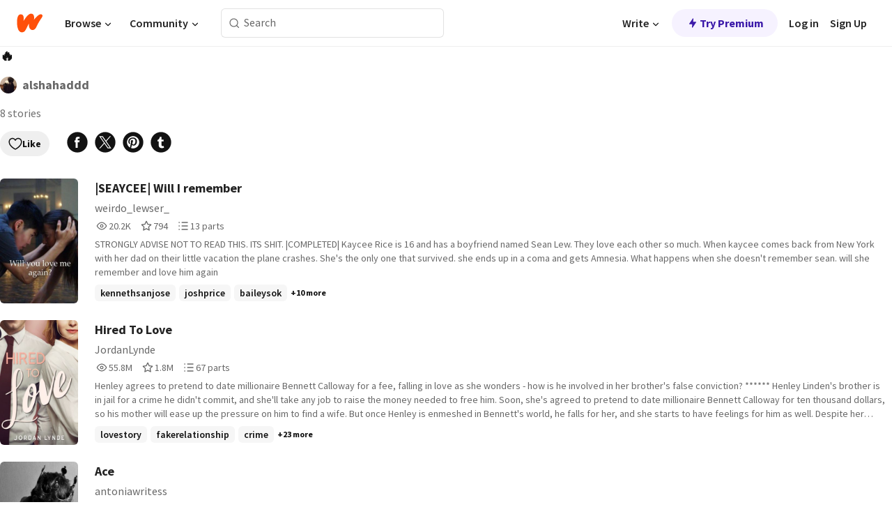

--- FILE ---
content_type: text/html; charset=utf-8
request_url: https://embed.wattpad.com/list/1308907740-
body_size: 17709
content:
<!DOCTYPE html><html lang="en-US" dir="ltr"><head><meta charSet="utf-8"/><meta name="viewport" content="width=device-width,initial-scale=1"/><meta name="description" content="Wattpad connects a global community of millions of readers and writers through the power of story"/><title>🔥 - alshahaddd - Wattpad</title><link rel="canonical" href="https://www.wattpad.com/list/1308907740-"/><link rel="stylesheet" href="/wp-web-assets/build/css-bundle-RFW6AQBS.css"/><link rel="preload" as="font" href="/wp-web-assets/fonts/Source_Sans_Pro/SourceSansPro-Regular.ttf" crossorigin="anonymous"/><link rel="preload" as="font" href="/wp-web-assets/fonts/Source_Sans_Pro/SourceSansPro-SemiBold.ttf" crossorigin="anonymous"/><link rel="stylesheet" href="/wp-web-assets/build/_assets/fonts-XNHMJ6ZM.css"/><link rel="stylesheet" href="/wp-web-assets/build/_assets/tokens-2GVK43A7.css"/><link rel="stylesheet" href="/wp-web-assets/build/_assets/main-PXKQW5MQ.css"/><link rel="stylesheet" href="/wp-web-assets/build/_assets/react-tooltip-HIHMAPNF.css"/><link rel="stylesheet" href="/wp-web-assets/build/_assets/splide.min-AQNS3YPQ.css"/><script type="text/javascript">window.dataLayer=[];</script><script>window.wattpad={"userCountryCode":"US","testGroups":{"SPECIAL_AD_EXEMPT":false,"USE_IMAGE_MOD":false,"GDPR_ADS_EXPERIENCE":false,"USE_33ACROSS":false,"EXCLUDE_PREBID_PARTNERS":false,"DELAY_ADS":false,"PREBID_BETA":false,"USE_KEVEL":true,"USE_AFP":true,"ADS_IN_WATTPAD_ORIGINALS":true,"IS_IN_MATURE_GATING":false,"IS_SERIES_REDESIGN":true,"IS_FREE_ORIGINALS_EXPERIMENT":true,"IS_WATTYS_SHORTLIST":false,"IS_WRITER_STORY_NEW_MIGRATION":false,"USE_ADS_ELIGIBILITY":true,"IS_PROMOTED_READING_LIST":false,"IS_NEW_UPDATES_PAGE":false,"IS_IN_CHECK_ADS_READINESS":false,"IS_SOCIAL_FEED":false,"IS_STORY_PAGE_REDESIGN":false},"currentUser":null,"deviceType":"desktop","revision":"2f38c3814d62ed2b177d3bdddd1bdb546b9ae354","categoryList":{"0":"genre-uncategorized","1":"genre-teen-fiction","2":"genre-poetry","3":"genre-fantasy","4":"genre-romance","5":"genre-science-fiction","6":"genre-fanfiction","7":"genre-humor","8":"genre-mystery-thriller","9":"genre-horror","10":"genre-classics","11":"genre-adventure","12":"genre-paranormal","13":"genre-spiritual","14":"genre-action","16":"genre-non-fiction","17":"genre-short-stories","18":"genre-vampire","19":"genre-random","21":"genre-general-fiction","22":"genre-werewolf","23":"genre-historical-fiction","24":"genre-chick-lit"},"isWpWeb":true,"afpConfig":{"hostAccountId":"pub-9506570645588245"},"canvaApiKey":"gpJZaH8RjnukEBMR5tYrmnsY"}</script><script src="https://accounts.google.com/gsi/client" async="" defer=""></script></head><body class="theme-6"><noscript><iframe src="//www.googletagmanager.com/ns.html?id=GTM-WD9JLB" height="0" width="0" style="display:none;visibility:hidden" title="Needed for jsx-Ally complaint" aria-hidden="true"></iframe></noscript><div id="g_id_onload" data-client_id="819350800788-s42oc45ge5shd8hkimbj2broh7l6j7h6.apps.googleusercontent.com" data-login_uri="https://www.wattpad.com/auth/google-auth?nextUrl=%2Flist%2F1308907740-" data-is_one_tap="true" data-cancel_on_tap_outside="false" data-use_fedcm_for_prompt="true"></div><div><header class="_07XRA oUExN"><nav class="gMmKF"><ul class="sGq-H"><li class="Gzeg3"><a class="zIi3k" href="https://www.wattpad.com" title="Wattpad Home" aria-label="Home"><img class="At9TR" src="/wp-web-assets/images/wattpad-logo.svg" alt="Wattpad Logo" data-testid="wp-logo-orange"/></a></li><li class="NkmE9 jDGZF"><div id="discover-dropdown" class="avnzx false KE7WT" data-testid="discover-dropdown"><button class="DMdhq OCdPW">Browse<img class="S1mMa" src="/wp-web-assets/images/wp-chevron-down.svg" alt="" data-testid="wp_chevron_down"/></button></div></li><li class="NkmE9"><div id="community-dropdown" class="avnzx false KE7WT" data-testid="community-dropdown"><button class="DMdhq OCdPW">Community<img class="S1mMa" src="/wp-web-assets/images/wp-chevron-down.svg" alt="" data-testid="wp_chevron_down"/></button></div></li></ul></nav><div class="lXfdp gMmKF"><div class="wDLq1"><form class="VOZUu" action="/getmobile" method="post" role="search" name="search"><button class="_8r2SK U-dRJ" type="submit" aria-label="Search"><svg xmlns="http://www.w3.org/2000/svg" width="15" height="15" viewBox="0 0 15 15" fill="none"><path fill-rule="evenodd" clip-rule="evenodd" d="M1.5999 6.49844C1.5999 3.79224 3.79371 1.59844 6.4999 1.59844C9.2061 1.59844 11.3999 3.79224 11.3999 6.49844C11.3999 9.20463 9.2061 11.3984 6.4999 11.3984C3.79371 11.3984 1.5999 9.20463 1.5999 6.49844ZM6.4999 0.398438C3.13097 0.398438 0.399902 3.1295 0.399902 6.49844C0.399902 9.86737 3.13097 12.5984 6.4999 12.5984C7.99441 12.5984 9.36338 12.061 10.4241 11.1688C10.4515 11.2618 10.5019 11.3494 10.5752 11.4227L13.0501 13.8976C13.2844 14.1319 13.6643 14.1319 13.8986 13.8976C14.133 13.6633 14.133 13.2834 13.8986 13.0491L11.4238 10.5742C11.3504 10.5008 11.2629 10.4505 11.1699 10.423C12.0623 9.36227 12.5999 7.99313 12.5999 6.49844C12.5999 3.1295 9.86884 0.398438 6.4999 0.398438Z" fill="#121212" fill-opacity="0.64"></path></svg></button><input class="_6Hiiv" type="text" placeholder="Search" name="query" autoComplete="off"/></form></div></div><div class="ZFD-B gMmKF"><ul class="sGq-H"><li class="NkmE9 oAArJ"><div id="writer-opportunities-dropdown" class="avnzx false KE7WT" data-testid="writer-opportunities-dropdown"><button class="DMdhq OCdPW">Write<img class="S1mMa" src="/wp-web-assets/images/wp-chevron-down.svg" alt="" data-testid="wp_chevron_down"/></button></div></li><li class="oAArJ"><button class="_5FXgC"><span class="ahwLl"><svg xmlns="http://www.w3.org/2000/svg" width="20" height="20" viewBox="0 0 20 20" fill="none"><path d="M9.38562 11.778L8.95363 16.0545C8.89557 16.6292 9.64434 16.8996 9.96699 16.4205L14.9043 9.08896C15.1528 8.72003 14.8884 8.2233 14.4436 8.2233H10.6144L11.0464 3.94683C11.1044 3.37214 10.3557 3.10166 10.033 3.58077L5.09567 10.9123C4.84721 11.2813 5.11159 11.778 5.55639 11.778H9.38562Z" fill="var(--ds-base-2-60)"></path></svg></span>Try Premium</button></li></ul><div class="YJeR-"><ul class="At9TR sGq-H"><li class="T7-fP NkmE9"><button class="Rer7C transparent-button iUT2X">Log in</button></li><li class="NkmE9"><button class="Rer7C transparent-button iUT2X">Sign Up</button></li></ul><a href="https://www.wattpad.com/login" rel="noopener noreferrer" class="ab56F"><button class="undefined "><svg width="16" height="16" viewBox="0 0 24 24" fill="none" stroke="#6f6f6f" stroke-width="2" aria-hidden="true" stroke-linecap="round" stroke-linejoin="round"><path d="M20 21v-2a4 4 0 0 0-4-4H8a4 4 0 0 0-4 4v2"></path><circle cx="12" cy="7" r="4"></circle></svg></button></a></div></div><nav data-testid="mobile-header" class="LGHtv"><div class="LMr2z"><a class="_6tefj" href="https://www.wattpad.com" aria-label="Home"><img class="zIi3k" width="32" height="25" src="/wp-web-assets/images/wattpad-logo.svg" alt="Wattpad Logo" data-testid="logo"/></a><a class="_6tefj" href="https://www.wattpad.com/search" data-testid="search" aria-label="Search"><img src="/wp-web-assets/images/wp-search.svg" alt=""/></a></div></nav></header></div><div class="n1Do5"><div class="_2-Zv7">🔥</div><div class="Sz3nA LLtL-"><a href="https://www.wattpad.com/user/alshahaddd" aria-label=""><img src="https://img.wattpad.com/useravatar/alshahaddd.128.907200.jpg" aria-hidden="true" alt="" class="avatar__Ygp0_ avatar_sm__zq5iO"/></a><div class="af6dp Cy03Z"><a href="https://www.wattpad.com/user/alshahaddd" aria-label="by alshahaddd. Tap to go to the author&#x27;s profile page." class="_--yhp">alshahaddd</a></div></div><div class="_4qyxS">8 stories</div><div class="cF7pv"><div class="-ti8G"><div class="OklIS"><button class="button__Y70Pw tertiary-variant__Y9kWU alert-accent__i1c5g small-size__XHtfM with-padding__cVt72"><span class="background-overlay__mCEaX"></span><span class="icon__p6RRK"><svg width="20" height="20" xmlns="http://www.w3.org/2000/svg" viewBox="0 0 24 24" fill="none" role="img" aria-labelledby="" aria-hidden="false"><title id="">WpLike</title><path fill-rule="evenodd" clip-rule="evenodd" d="M6.99998 3.9001C4.46346 3.9001 2.39998 5.99316 2.39998 8.5001C2.39998 9.9193 2.57384 11.0955 3.10042 12.2888C3.63213 13.4937 4.55118 14.7785 6.13637 16.3637C7.7028 17.9301 9.26385 19.0106 10.4298 19.6977C11.0123 20.0409 11.4943 20.2849 11.8266 20.4414C11.89 20.4713 11.9479 20.498 12 20.5215C12.0521 20.498 12.11 20.4713 12.1734 20.4414C12.5056 20.2849 12.9877 20.0409 13.5701 19.6977C14.7361 19.0106 16.2972 17.9301 17.8636 16.3637C19.4488 14.7785 20.3678 13.4937 20.8995 12.2888C21.4261 11.0955 21.6 9.9193 21.6 8.5001C21.6 5.99316 19.5365 3.9001 17 3.9001C15.1458 3.9001 13.546 4.99717 12.8177 6.58149C12.6709 6.90092 12.3515 7.10561 12 7.10561C11.6484 7.10561 11.3291 6.90092 11.1822 6.58149C10.454 4.99717 8.85416 3.9001 6.99998 3.9001ZM12 21.5001C11.6785 22.3407 11.678 22.3405 11.678 22.3405L11.6761 22.3398L11.6725 22.3384L11.6619 22.3343L11.6267 22.3203C11.5973 22.3084 11.5558 22.2914 11.5032 22.2691C11.3979 22.2245 11.2478 22.1586 11.0593 22.0697C10.6824 21.8921 10.1509 21.6226 9.51601 21.2484C8.24731 20.5008 6.55836 19.3313 4.86358 17.6365C3.18756 15.9605 2.10662 14.4953 1.45363 13.0155C0.795504 11.5241 0.599976 10.0809 0.599976 8.5001C0.599976 5.00704 3.46137 2.1001 6.99998 2.1001C9.02421 2.1001 10.8278 3.03984 12 4.50498C13.1722 3.03984 14.9757 2.1001 17 2.1001C20.5386 2.1001 23.4 5.00704 23.4 8.5001C23.4 10.0809 23.2044 11.5241 22.5463 13.0155C21.8933 14.4953 20.8124 15.9605 19.1364 17.6365C17.4416 19.3313 15.7526 20.5008 14.4839 21.2484C13.849 21.6226 13.3176 21.8921 12.9406 22.0697C12.7521 22.1586 12.602 22.2245 12.4968 22.2691C12.4441 22.2914 12.4027 22.3084 12.3732 22.3203L12.3381 22.3343L12.3274 22.3384L12.3239 22.3398L12.3225 22.3403C12.3225 22.3403 12.3215 22.3407 12 21.5001ZM12 21.5001L12.3215 22.3407C12.1145 22.4199 11.885 22.4197 11.678 22.3405L12 21.5001Z" fill="#121212"></path></svg></span>Like</button></div><div><a class="QVltl" data-gtm-action="share:facebook" rel="nofollow noreferrer" target="_blank" href="https://www.facebook.com/sharer.php?u=https%3A%2F%2Fwww.wattpad.com%2Flist%2F1308907740-%3Futm_source%3Dweb%26utm_medium%3Dfacebook%26utm_content%3Dshare_readinglist%26wp_page%3D1308907740" data-share-channel="facebook"><svg width="32" height="32" fill="none" xmlns="http://www.w3.org/2000/svg" viewBox="0 0 24 24" role="img" aria-labelledby="" aria-hidden="false"><title id="">WpFacebook</title><path fill-rule="evenodd" clip-rule="evenodd" d="M23 12c0 6.075-4.925 11-11 11S1 18.075 1 12 5.925 1 12 1s11 4.925 11 11ZM12.411 9.85h2.007l-.263 2.23h-1.744v5.946h-2.23v-5.947H9.068V9.85h1.115V8.62c0-.973.351-2.487 2.405-2.487h1.831v2h-1.344c-.217 0-.663.108-.663.595V9.85Z" fill="#121212"></path></svg></a><a class="QVltl" data-gtm-action="share:twitter" rel="nofollow noreferrer" target="_blank" href="https://twitter.com/intent/tweet?text=%F0%9F%94%A5+-+A+reading+list+by+alshahaddd+%23wattpad&amp;url=https%3A%2F%2Fwww.wattpad.com%2Flist%2F1308907740-%3Futm_source%3Dweb%26utm_medium%3Dtwitter%26utm_content%3Dshare_readinglist" data-share-channel="twitter"><svg width="32" height="32" fill="none" xmlns="http://www.w3.org/2000/svg" viewBox="0 0 24 24" role="img" aria-labelledby="" aria-hidden="false"><title id="">WpXTwitter</title><path d="M8.82193 6.34673H7.06043L15.169 17.7057H16.9309L8.82193 6.34673Z" fill="#121212"></path><path d="M12 23C18.0751 23 23 18.0751 23 12C23 5.92487 18.0751 1 12 1C5.92487 1 1 5.92487 1 12C1 18.0751 5.92487 23 12 23ZM18.0784 5.5L13.238 11.0098L18.5 18.5108H14.6286L11.0839 13.4586L6.6466 18.5108H5.5L10.5756 12.7336L5.5 5.5H9.3714L12.7271 10.2831L16.9318 5.5H18.0784Z" fill="#121212"></path></svg></a><a class="QVltl" data-gtm-action="share:pinterest" rel="nofollow noreferrer" target="_blank" href="https://www.pinterest.com/pin/create/button/?media=https%3A%2F%2Fimg.wattpad.com%2Fccover%2F1308907740-300-438602.png%3Fv%3D2&amp;description=%F0%9F%94%A5+-+A+reading+list+by+alshahaddd&amp;url=https%3A%2F%2Fwww.wattpad.com%2Flist%2F1308907740-%3Futm_source%3Dweb%26utm_medium%3Dpinterest%26utm_content%3Dshare_readinglist%26wp_page%3D1308907740" data-share-channel="pinterest"><svg width="32" height="32" fill="none" xmlns="http://www.w3.org/2000/svg" viewBox="0 0 24 24" role="img" aria-labelledby="" aria-hidden="false"><title id="">WpPinterest</title><path d="M12 23c6.075 0 11-4.925 11-11S18.075 1 12 1 1 5.925 1 12s4.925 11 11 11Zm0-4.4c-.823 0-1.612-.15-2.339-.426.24-.452.512-1.097.632-1.53.085-.31.487-1.908.487-1.908.242.459.947.864 1.697.864 2.232 0 3.745-2.033 3.745-4.757 0-2.058-1.744-3.976-4.394-3.976-3.3 0-4.961 2.365-4.961 4.336 0 1.194.45 2.257 1.42 2.652.16.065.302.002.349-.173l.048-.193.093-.365c.046-.175.028-.235-.1-.386-.28-.33-.457-.758-.457-1.362 0-1.754 1.312-3.324 3.417-3.324 1.864 0 2.89 1.139 2.89 2.66 0 2.001-.887 3.69-2.202 3.69-.727 0-1.27-.6-1.096-1.337.075-.318.176-.645.275-.963.173-.562.338-1.095.338-1.5 0-.567-.305-1.042-.937-1.042-.742 0-1.338.767-1.338 1.796 0 .657.22 1.098.22 1.098s-.758 3.22-.892 3.784c-.083.352-.084 1.009-.07 1.55A6.6 6.6 0 1 1 12 18.6Z" fill="#121212"></path></svg></a><a class="QVltl" data-gtm-action="share:tumblr" rel="nofollow noreferrer" target="_blank" href="https://tumblr.com/widgets/share/tool?posttype=photo&amp;content=https%3A%2F%2Fimg.wattpad.com%2Fccover%2F1308907740-300-438602.png%3Fv%3D2&amp;caption=Check+out+this+reading+list+%3Cb%3E%F0%9F%94%A5%3C%2Fb%3E+on+Wattpad+https%3A%2F%2Fwww.wattpad.com%2Flist%2F1308907740-%3Futm_source%3Dweb%26utm_medium%3Dtumblr%26utm_content%3Dshare_readinglist%26wp_page%3D1308907740&amp;tags=books%2Camreading%2Cwattpad&amp;canonicalUrl=https%3A%2F%2Fwww.wattpad.com%2Flist%2F1308907740-&amp;clickthroughUrl=https%3A%2F%2Fwww.wattpad.com%2Flist%2F1308907740-%3Futm_source%3Dweb%26utm_medium%3Dtumblr%26utm_content%3Dshare_readinglist%26wp_page%3D1308907740" data-share-channel="tumblr" data-share-url="https%3A%2F%2Ftumblr.com%2Fwidgets%2Fshare%2Ftool%3Fposttype%3Dphoto%26content%3Dhttps%3A%2F%2Fimg.wattpad.com%2Fccover%2F1308907740-300-438602.png%3Fv%3D2%26tags%3Dbooks%2Camreading%2Cwattpad%26canonicalUrl%3Dhttps%3A%2F%2Fwww.wattpad.com%2Flist%2F1308907740-%3Futm_source%3Dweb%26utm_medium%3Dtumblr%26utm_content%3Dshare_readinglist%26wp_page%3D1308907740" data-url="https%3A%2F%2Fwww.wattpad.com%2Flist%2F1308907740-%3Futm_source%3Dweb%26utm_medium%3Dtumblr%26utm_content%3Dshare_readinglist%26wp_page%3D1308907740" data-share-text="Check out this reading list &lt;b&gt;🔥&lt;/b&gt; on Wattpad https://www.wattpad.com/list/1308907740-?utm_source=web&amp;utm_medium=tumblr&amp;utm_content=share_readinglist&amp;wp_page=1308907740" data-share-content="share_readinglist"><svg width="32" height="32" fill="none" xmlns="http://www.w3.org/2000/svg" viewBox="0 0 24 24" role="img" aria-labelledby="" aria-hidden="false"><title id="">WpTumblr</title><path d="M23 12c0 6.075-4.925 11-11 11S1 18.075 1 12 5.925 1 12 1s11 4.925 11 11Zm-10.398 2.9V11.09h2.287V9.183h-2.287v-3.05h-1.905c0 1.716-1.606 3.355-2.364 3.355v1.524h1.22v4.04c0 1.347.548 3.279 3.633 3.279 1.191 0 2.16-.627 2.16-.686l-.609-1.753s-.407.224-.931.224c-.834 0-1.204-.43-1.204-1.216Z" fill="#121212"></path></svg></a></div></div></div><div class="XG5TZ"><div id="scroll-div" class="JLdEY"><div><div class="hMjEl"><div class="sjEcX"><div class="gbXNH"><a class="HsS0N" href="https://www.wattpad.com/story/165359165-seaycee-will-i-remember"><div class="_2Bg8X"><div class="coverWrapper__t2Ve8" data-testid="cover"><img class="cover__BlyZa flexible__bq0Qp" src="https://img.wattpad.com/cover/165359165-256-k697340.jpg" alt="|SEAYCEE| Will I remember  by weirdo_lewser_" srcSet="https://img.wattpad.com/cover/165359165-288-k697340.jpg 1x, https://img.wattpad.com/cover/165359165-416-k697340.jpg 1.5x, https://img.wattpad.com/cover/165359165-512-k697340.jpg 2x" data-testid="image"/></div></div></a></div><div class="pyTju"><div class="JFhNJ"><a class="HsS0N" href="https://www.wattpad.com/story/165359165-seaycee-will-i-remember"><div class="MF8XD">|SEAYCEE| Will I remember </div></a></div><a class="HsS0N" href="https://www.wattpad.com/user/weirdo_lewser_"><div class="CS12a">weirdo_lewser_</div></a><div class="zxDQP" data-testid="story-stats"><ul class="n0iXe bheBj"><li class="_0jt-y ViutA"><div class="uG9U1"><svg width="16" height="16" fill="none" xmlns="http://www.w3.org/2000/svg" viewBox="0 0 24 24" role="img" aria-labelledby="" aria-hidden="false"><title id="">WpView</title><path d="M1.82 10.357c-.353.545-.594.975-.723 1.233a.916.916 0 0 0 0 .82c.129.258.37.688.723 1.233a18.78 18.78 0 0 0 2.063 2.65C6.19 18.754 8.902 20.25 12 20.25c3.098 0 5.81-1.497 8.117-3.956a18.784 18.784 0 0 0 2.063-2.65c.352-.546.594-.976.723-1.234a.916.916 0 0 0 0-.82c-.129-.258-.37-.688-.723-1.233a18.786 18.786 0 0 0-2.063-2.65C17.81 5.246 15.098 3.75 12 3.75c-3.098 0-5.81 1.496-8.117 3.956a18.782 18.782 0 0 0-2.063 2.65Zm3.4 4.683A16.969 16.969 0 0 1 2.963 12a16.97 16.97 0 0 1 2.259-3.04C7.21 6.837 9.484 5.585 12 5.585c2.517 0 4.788 1.253 6.78 3.377A16.973 16.973 0 0 1 21.037 12a16.97 16.97 0 0 1-2.259 3.04c-1.99 2.122-4.262 3.376-6.779 3.376-2.516 0-4.788-1.254-6.78-3.377Z" fill="#121212"></path><path d="M8.333 12a3.667 3.667 0 1 0 7.334 0 3.667 3.667 0 0 0-7.334 0Zm5.5 0a1.833 1.833 0 1 1-3.666 0 1.833 1.833 0 0 1 3.666 0Z" fill="#121212"></path></svg></div><span class="sr-only">Reads 20,242</span><div class="stats-value"><div aria-hidden="true" data-testid="stats-value-container"><span class="sr-only">20,242</span><span class="_5TZHL cBfL0" aria-hidden="true" data-testid="stats-value">20.2K</span></div></div></li><li class="_0jt-y ViutA"><div class="uG9U1"><svg width="16" height="16" fill="none" xmlns="http://www.w3.org/2000/svg" viewBox="0 0 24 24" role="img" aria-labelledby="" aria-hidden="false"><title id="">WpVote</title><path d="M9.807 8.703a1 1 0 0 1-.752.547l-4.907.717 3.55 3.457a1 1 0 0 1 .288.885l-.838 4.883 4.386-2.307a1 1 0 0 1 .931 0l4.387 2.307-.838-4.883a1 1 0 0 1 .288-.885l3.55-3.457-4.907-.717a1 1 0 0 1-.752-.547L12 4.259 9.807 8.703ZM8.246 7.347l2.857-5.79a1 1 0 0 1 1.794 0l2.857 5.79 6.39.934a1 1 0 0 1 .554 1.705l-4.624 4.503 1.091 6.362a1 1 0 0 1-1.45 1.054L12 18.9l-5.715 3.005a1 1 0 0 1-1.45-1.054l1.09-6.361-4.623-4.504a1 1 0 0 1 .553-1.705l6.39-.934Z" fill="#121212"></path></svg></div><span class="sr-only">Votes 794</span><div class="stats-value"><div aria-hidden="true" data-testid="stats-value-container"><span class="sr-only">794</span><span class="_5TZHL cBfL0" aria-hidden="true" data-testid="stats-value">794</span></div></div></li><li class="_0jt-y ViutA"><div class="uG9U1"><svg width="16" height="16" fill="none" xmlns="http://www.w3.org/2000/svg" viewBox="0 0 24 24" role="img" aria-labelledby="" aria-hidden="false"><title id="">WpPart</title><path d="M8.25 4.5c0 .69.56 1.25 1.25 1.25h11.25a1.25 1.25 0 1 0 0-2.5H9.5c-.69 0-1.25.56-1.25 1.25ZM3.25 5.75a1.25 1.25 0 1 0 0-2.5 1.25 1.25 0 0 0 0 2.5ZM4.5 12A1.25 1.25 0 1 1 2 12a1.25 1.25 0 0 1 2.5 0ZM4.5 19.5a1.25 1.25 0 1 1-2.5 0 1.25 1.25 0 0 1 2.5 0ZM8.25 12c0 .69.56 1.25 1.25 1.25h11.25a1.25 1.25 0 1 0 0-2.5H9.5c-.69 0-1.25.56-1.25 1.25ZM9.5 20.75a1.25 1.25 0 1 1 0-2.5h11.25a1.25 1.25 0 0 1 0 2.5H9.5Z" fill="#121212"></path></svg></div><span class="sr-only">Parts 13</span><div class="stats-value"><div aria-hidden="true" data-testid="stats-value-container"><span class="sr-only">13</span><span class="_5TZHL cBfL0" aria-hidden="true" data-testid="stats-value">13 parts</span></div></div></li></ul></div><div class="RHuBB">STRONGLY ADVISE NOT TO READ THIS. ITS SHIT. 


|COMPLETED| Kaycee Rice is 16 and has a boyfriend named Sean Lew. They love each other so much. When kaycee comes back from New York with her dad on their  little vacation the plane crashes. She&#x27;s the only one that survived. she ends up in a coma and gets Amnesia. 

What happens when she doesn&#x27;t remember sean. will she remember and love him again</div><div class="-pwvK"><div class="-GazY" data-testid="tag-meta"><ul class="l4JT9"><li><a class="no-text-decoration-on-focus no-text-decoration-on-hover pill__pziVI light-variant__fymht default-size__BJ5Po default-accent__YcamO square-shape__V66Yy clickable__llABU gap-for-default-pill__d6nVx" href="https://www.wattpad.com/stories/kennethsanjose"><span class="typography-label-small-semi">kennethsanjose</span></a></li><li><a class="no-text-decoration-on-focus no-text-decoration-on-hover pill__pziVI light-variant__fymht default-size__BJ5Po default-accent__YcamO square-shape__V66Yy clickable__llABU gap-for-default-pill__d6nVx" href="https://www.wattpad.com/stories/joshprice"><span class="typography-label-small-semi">joshprice</span></a></li><li><a class="no-text-decoration-on-focus no-text-decoration-on-hover pill__pziVI light-variant__fymht default-size__BJ5Po default-accent__YcamO square-shape__V66Yy clickable__llABU gap-for-default-pill__d6nVx" href="https://www.wattpad.com/stories/baileysok"><span class="typography-label-small-semi">baileysok</span></a></li></ul><span class="Oo0fc xQ7tD">+10 more</span></div></div></div></div></div><div class="hMjEl"><div class="sjEcX"><div class="gbXNH"><a class="HsS0N" href="https://www.wattpad.com/story/46159699-hired-to-love"><div class="_2Bg8X"><div class="coverWrapper__t2Ve8" data-testid="cover"><img class="cover__BlyZa flexible__bq0Qp" src="https://img.wattpad.com/cover/46159699-256-k775212.jpg" alt="Hired To Love by JordanLynde" srcSet="https://img.wattpad.com/cover/46159699-288-k775212.jpg 1x, https://img.wattpad.com/cover/46159699-416-k775212.jpg 1.5x, https://img.wattpad.com/cover/46159699-512-k775212.jpg 2x" data-testid="image"/></div></div></a></div><div class="pyTju"><div class="JFhNJ"><a class="HsS0N" href="https://www.wattpad.com/story/46159699-hired-to-love"><div class="MF8XD">Hired To Love</div></a></div><a class="HsS0N" href="https://www.wattpad.com/user/JordanLynde"><div class="CS12a">JordanLynde</div></a><div class="zxDQP" data-testid="story-stats"><ul class="n0iXe bheBj"><li class="_0jt-y ViutA"><div class="uG9U1"><svg width="16" height="16" fill="none" xmlns="http://www.w3.org/2000/svg" viewBox="0 0 24 24" role="img" aria-labelledby="" aria-hidden="false"><title id="">WpView</title><path d="M1.82 10.357c-.353.545-.594.975-.723 1.233a.916.916 0 0 0 0 .82c.129.258.37.688.723 1.233a18.78 18.78 0 0 0 2.063 2.65C6.19 18.754 8.902 20.25 12 20.25c3.098 0 5.81-1.497 8.117-3.956a18.784 18.784 0 0 0 2.063-2.65c.352-.546.594-.976.723-1.234a.916.916 0 0 0 0-.82c-.129-.258-.37-.688-.723-1.233a18.786 18.786 0 0 0-2.063-2.65C17.81 5.246 15.098 3.75 12 3.75c-3.098 0-5.81 1.496-8.117 3.956a18.782 18.782 0 0 0-2.063 2.65Zm3.4 4.683A16.969 16.969 0 0 1 2.963 12a16.97 16.97 0 0 1 2.259-3.04C7.21 6.837 9.484 5.585 12 5.585c2.517 0 4.788 1.253 6.78 3.377A16.973 16.973 0 0 1 21.037 12a16.97 16.97 0 0 1-2.259 3.04c-1.99 2.122-4.262 3.376-6.779 3.376-2.516 0-4.788-1.254-6.78-3.377Z" fill="#121212"></path><path d="M8.333 12a3.667 3.667 0 1 0 7.334 0 3.667 3.667 0 0 0-7.334 0Zm5.5 0a1.833 1.833 0 1 1-3.666 0 1.833 1.833 0 0 1 3.666 0Z" fill="#121212"></path></svg></div><span class="sr-only">Reads 55,806,622</span><div class="stats-value"><div aria-hidden="true" data-testid="stats-value-container"><span class="sr-only">55,806,622</span><span class="_5TZHL cBfL0" aria-hidden="true" data-testid="stats-value">55.8M</span></div></div></li><li class="_0jt-y ViutA"><div class="uG9U1"><svg width="16" height="16" fill="none" xmlns="http://www.w3.org/2000/svg" viewBox="0 0 24 24" role="img" aria-labelledby="" aria-hidden="false"><title id="">WpVote</title><path d="M9.807 8.703a1 1 0 0 1-.752.547l-4.907.717 3.55 3.457a1 1 0 0 1 .288.885l-.838 4.883 4.386-2.307a1 1 0 0 1 .931 0l4.387 2.307-.838-4.883a1 1 0 0 1 .288-.885l3.55-3.457-4.907-.717a1 1 0 0 1-.752-.547L12 4.259 9.807 8.703ZM8.246 7.347l2.857-5.79a1 1 0 0 1 1.794 0l2.857 5.79 6.39.934a1 1 0 0 1 .554 1.705l-4.624 4.503 1.091 6.362a1 1 0 0 1-1.45 1.054L12 18.9l-5.715 3.005a1 1 0 0 1-1.45-1.054l1.09-6.361-4.623-4.504a1 1 0 0 1 .553-1.705l6.39-.934Z" fill="#121212"></path></svg></div><span class="sr-only">Votes 1,858,855</span><div class="stats-value"><div aria-hidden="true" data-testid="stats-value-container"><span class="sr-only">1,858,855</span><span class="_5TZHL cBfL0" aria-hidden="true" data-testid="stats-value">1.8M</span></div></div></li><li class="_0jt-y ViutA"><div class="uG9U1"><svg width="16" height="16" fill="none" xmlns="http://www.w3.org/2000/svg" viewBox="0 0 24 24" role="img" aria-labelledby="" aria-hidden="false"><title id="">WpPart</title><path d="M8.25 4.5c0 .69.56 1.25 1.25 1.25h11.25a1.25 1.25 0 1 0 0-2.5H9.5c-.69 0-1.25.56-1.25 1.25ZM3.25 5.75a1.25 1.25 0 1 0 0-2.5 1.25 1.25 0 0 0 0 2.5ZM4.5 12A1.25 1.25 0 1 1 2 12a1.25 1.25 0 0 1 2.5 0ZM4.5 19.5a1.25 1.25 0 1 1-2.5 0 1.25 1.25 0 0 1 2.5 0ZM8.25 12c0 .69.56 1.25 1.25 1.25h11.25a1.25 1.25 0 1 0 0-2.5H9.5c-.69 0-1.25.56-1.25 1.25ZM9.5 20.75a1.25 1.25 0 1 1 0-2.5h11.25a1.25 1.25 0 0 1 0 2.5H9.5Z" fill="#121212"></path></svg></div><span class="sr-only">Parts 67</span><div class="stats-value"><div aria-hidden="true" data-testid="stats-value-container"><span class="sr-only">67</span><span class="_5TZHL cBfL0" aria-hidden="true" data-testid="stats-value">67 parts</span></div></div></li></ul></div><div class="RHuBB">Henley agrees to pretend to date millionaire Bennett Calloway for a fee, falling in love as she wonders - how is he involved in her brother&#x27;s false conviction?

******

Henley Linden&#x27;s brother is in jail for a crime he didn&#x27;t commit, and she&#x27;ll take any job to raise the money needed to free him. Soon, she&#x27;s agreed to pretend to date millionaire Bennett Calloway for ten thousand dollars, so his mother will ease up the pressure on him to find a wife. But once Henley is enmeshed in Bennett&#x27;s world, he falls for her, and she starts to have feelings for him as well. Despite her romance with Bennett, as she grows closer to the Calloways, Henley realizes they are somehow involved in her brother&#x27;s conviction. Journeying deeper into a world of wealth and conspiracies, Henley is forced to rely on Bennett, though doing so could cost her everything.

[[word count: 200,000-250,000 words]]</div><div class="-pwvK"><div class="-GazY" data-testid="tag-meta"><ul class="l4JT9"><li><a class="no-text-decoration-on-focus no-text-decoration-on-hover pill__pziVI light-variant__fymht default-size__BJ5Po default-accent__YcamO square-shape__V66Yy clickable__llABU gap-for-default-pill__d6nVx" href="https://www.wattpad.com/stories/lovestory"><span class="typography-label-small-semi">lovestory</span></a></li><li><a class="no-text-decoration-on-focus no-text-decoration-on-hover pill__pziVI light-variant__fymht default-size__BJ5Po default-accent__YcamO square-shape__V66Yy clickable__llABU gap-for-default-pill__d6nVx" href="https://www.wattpad.com/stories/fakerelationship"><span class="typography-label-small-semi">fakerelationship</span></a></li><li><a class="no-text-decoration-on-focus no-text-decoration-on-hover pill__pziVI light-variant__fymht default-size__BJ5Po default-accent__YcamO square-shape__V66Yy clickable__llABU gap-for-default-pill__d6nVx" href="https://www.wattpad.com/stories/crime"><span class="typography-label-small-semi">crime</span></a></li></ul><span class="Oo0fc xQ7tD">+23 more</span></div></div></div></div></div><div class="hMjEl"><div class="sjEcX"><div class="gbXNH"><a class="HsS0N" href="https://www.wattpad.com/story/198677569-ace"><div class="_2Bg8X"><div class="coverWrapper__t2Ve8" data-testid="cover"><img class="cover__BlyZa flexible__bq0Qp" src="https://img.wattpad.com/cover/198677569-256-k814564.jpg" alt="Ace by antoniawritess" srcSet="https://img.wattpad.com/cover/198677569-288-k814564.jpg 1x, https://img.wattpad.com/cover/198677569-416-k814564.jpg 1.5x, https://img.wattpad.com/cover/198677569-512-k814564.jpg 2x" data-testid="image"/></div></div></a></div><div class="pyTju"><div class="JFhNJ"><a class="HsS0N" href="https://www.wattpad.com/story/198677569-ace"><div class="MF8XD">Ace</div></a></div><a class="HsS0N" href="https://www.wattpad.com/user/antoniawritess"><div class="CS12a">antoniawritess</div></a><div class="zxDQP" data-testid="story-stats"><ul class="n0iXe bheBj"><li class="_0jt-y ViutA"><div class="uG9U1"><svg width="16" height="16" fill="none" xmlns="http://www.w3.org/2000/svg" viewBox="0 0 24 24" role="img" aria-labelledby="" aria-hidden="false"><title id="">WpView</title><path d="M1.82 10.357c-.353.545-.594.975-.723 1.233a.916.916 0 0 0 0 .82c.129.258.37.688.723 1.233a18.78 18.78 0 0 0 2.063 2.65C6.19 18.754 8.902 20.25 12 20.25c3.098 0 5.81-1.497 8.117-3.956a18.784 18.784 0 0 0 2.063-2.65c.352-.546.594-.976.723-1.234a.916.916 0 0 0 0-.82c-.129-.258-.37-.688-.723-1.233a18.786 18.786 0 0 0-2.063-2.65C17.81 5.246 15.098 3.75 12 3.75c-3.098 0-5.81 1.496-8.117 3.956a18.782 18.782 0 0 0-2.063 2.65Zm3.4 4.683A16.969 16.969 0 0 1 2.963 12a16.97 16.97 0 0 1 2.259-3.04C7.21 6.837 9.484 5.585 12 5.585c2.517 0 4.788 1.253 6.78 3.377A16.973 16.973 0 0 1 21.037 12a16.97 16.97 0 0 1-2.259 3.04c-1.99 2.122-4.262 3.376-6.779 3.376-2.516 0-4.788-1.254-6.78-3.377Z" fill="#121212"></path><path d="M8.333 12a3.667 3.667 0 1 0 7.334 0 3.667 3.667 0 0 0-7.334 0Zm5.5 0a1.833 1.833 0 1 1-3.666 0 1.833 1.833 0 0 1 3.666 0Z" fill="#121212"></path></svg></div><span class="sr-only">Reads 203,961,636</span><div class="stats-value"><div aria-hidden="true" data-testid="stats-value-container"><span class="sr-only">203,961,636</span><span class="_5TZHL cBfL0" aria-hidden="true" data-testid="stats-value">203M</span></div></div></li><li class="_0jt-y ViutA"><div class="uG9U1"><svg width="16" height="16" fill="none" xmlns="http://www.w3.org/2000/svg" viewBox="0 0 24 24" role="img" aria-labelledby="" aria-hidden="false"><title id="">WpVote</title><path d="M9.807 8.703a1 1 0 0 1-.752.547l-4.907.717 3.55 3.457a1 1 0 0 1 .288.885l-.838 4.883 4.386-2.307a1 1 0 0 1 .931 0l4.387 2.307-.838-4.883a1 1 0 0 1 .288-.885l3.55-3.457-4.907-.717a1 1 0 0 1-.752-.547L12 4.259 9.807 8.703ZM8.246 7.347l2.857-5.79a1 1 0 0 1 1.794 0l2.857 5.79 6.39.934a1 1 0 0 1 .554 1.705l-4.624 4.503 1.091 6.362a1 1 0 0 1-1.45 1.054L12 18.9l-5.715 3.005a1 1 0 0 1-1.45-1.054l1.09-6.361-4.623-4.504a1 1 0 0 1 .553-1.705l6.39-.934Z" fill="#121212"></path></svg></div><span class="sr-only">Votes 4,797,818</span><div class="stats-value"><div aria-hidden="true" data-testid="stats-value-container"><span class="sr-only">4,797,818</span><span class="_5TZHL cBfL0" aria-hidden="true" data-testid="stats-value">4.7M</span></div></div></li><li class="_0jt-y ViutA"><div class="uG9U1"><svg width="16" height="16" fill="none" xmlns="http://www.w3.org/2000/svg" viewBox="0 0 24 24" role="img" aria-labelledby="" aria-hidden="false"><title id="">WpPart</title><path d="M8.25 4.5c0 .69.56 1.25 1.25 1.25h11.25a1.25 1.25 0 1 0 0-2.5H9.5c-.69 0-1.25.56-1.25 1.25ZM3.25 5.75a1.25 1.25 0 1 0 0-2.5 1.25 1.25 0 0 0 0 2.5ZM4.5 12A1.25 1.25 0 1 1 2 12a1.25 1.25 0 0 1 2.5 0ZM4.5 19.5a1.25 1.25 0 1 1-2.5 0 1.25 1.25 0 0 1 2.5 0ZM8.25 12c0 .69.56 1.25 1.25 1.25h11.25a1.25 1.25 0 1 0 0-2.5H9.5c-.69 0-1.25.56-1.25 1.25ZM9.5 20.75a1.25 1.25 0 1 1 0-2.5h11.25a1.25 1.25 0 0 1 0 2.5H9.5Z" fill="#121212"></path></svg></div><span class="sr-only">Parts 100</span><div class="stats-value"><div aria-hidden="true" data-testid="stats-value-container"><span class="sr-only">100</span><span class="_5TZHL cBfL0" aria-hidden="true" data-testid="stats-value">100 parts</span></div></div></li></ul></div><div class="RHuBB">[COMPLETE][EDITING]

Ace Hernandez, the Mafia King, known as the Devil. 
Sofia Diaz, known as an angel. 

The two are arranged to be married, forced by their fathers, joining the two Mafia&#x27;s. 

But Sofia eventually learns, even the devil was once an angel. 

Cover by @alluringathena 

*This book is more of a romance book than Mafia book and I hope you enjoyyy*</div><div class="-pwvK"><div class="-GazY" data-testid="tag-meta"><ul class="l4JT9"><li><a class="no-text-decoration-on-focus no-text-decoration-on-hover pill__pziVI light-variant__fymht default-size__BJ5Po default-accent__YcamO square-shape__V66Yy clickable__llABU gap-for-default-pill__d6nVx" href="https://www.wattpad.com/stories/suspense"><span class="typography-label-small-semi">suspense</span></a></li><li><a class="no-text-decoration-on-focus no-text-decoration-on-hover pill__pziVI light-variant__fymht default-size__BJ5Po default-accent__YcamO square-shape__V66Yy clickable__llABU gap-for-default-pill__d6nVx" href="https://www.wattpad.com/stories/mafia"><span class="typography-label-small-semi">mafia</span></a></li><li><a class="no-text-decoration-on-focus no-text-decoration-on-hover pill__pziVI light-variant__fymht default-size__BJ5Po default-accent__YcamO square-shape__V66Yy clickable__llABU gap-for-default-pill__d6nVx" href="https://www.wattpad.com/stories/texttospeech"><span class="typography-label-small-semi">texttospeech</span></a></li></ul><span class="Oo0fc xQ7tD">+19 more</span></div></div></div></div></div><div class="hMjEl"><div class="sjEcX"><div class="gbXNH"><a class="HsS0N" href="https://www.wattpad.com/story/58428517-seduced-%E2%9E%A2-kylo-ren"><div class="_2Bg8X"><div class="coverWrapper__t2Ve8" data-testid="cover"><img class="cover__BlyZa flexible__bq0Qp" src="https://img.wattpad.com/cover/58428517-256-k877621.jpg" alt="Seduced ➢ Kylo Ren by alinaskywalker" srcSet="https://img.wattpad.com/cover/58428517-288-k877621.jpg 1x, https://img.wattpad.com/cover/58428517-416-k877621.jpg 1.5x, https://img.wattpad.com/cover/58428517-512-k877621.jpg 2x" data-testid="image"/></div></div></a></div><div class="pyTju"><div class="JFhNJ"><a class="HsS0N" href="https://www.wattpad.com/story/58428517-seduced-%E2%9E%A2-kylo-ren"><div class="MF8XD">Seduced ➢ Kylo Ren</div></a></div><a class="HsS0N" href="https://www.wattpad.com/user/alinaskywalker"><div class="CS12a">alinaskywalker</div></a><div class="zxDQP" data-testid="story-stats"><ul class="n0iXe bheBj"><li class="_0jt-y ViutA"><div class="uG9U1"><svg width="16" height="16" fill="none" xmlns="http://www.w3.org/2000/svg" viewBox="0 0 24 24" role="img" aria-labelledby="" aria-hidden="false"><title id="">WpView</title><path d="M1.82 10.357c-.353.545-.594.975-.723 1.233a.916.916 0 0 0 0 .82c.129.258.37.688.723 1.233a18.78 18.78 0 0 0 2.063 2.65C6.19 18.754 8.902 20.25 12 20.25c3.098 0 5.81-1.497 8.117-3.956a18.784 18.784 0 0 0 2.063-2.65c.352-.546.594-.976.723-1.234a.916.916 0 0 0 0-.82c-.129-.258-.37-.688-.723-1.233a18.786 18.786 0 0 0-2.063-2.65C17.81 5.246 15.098 3.75 12 3.75c-3.098 0-5.81 1.496-8.117 3.956a18.782 18.782 0 0 0-2.063 2.65Zm3.4 4.683A16.969 16.969 0 0 1 2.963 12a16.97 16.97 0 0 1 2.259-3.04C7.21 6.837 9.484 5.585 12 5.585c2.517 0 4.788 1.253 6.78 3.377A16.973 16.973 0 0 1 21.037 12a16.97 16.97 0 0 1-2.259 3.04c-1.99 2.122-4.262 3.376-6.779 3.376-2.516 0-4.788-1.254-6.78-3.377Z" fill="#121212"></path><path d="M8.333 12a3.667 3.667 0 1 0 7.334 0 3.667 3.667 0 0 0-7.334 0Zm5.5 0a1.833 1.833 0 1 1-3.666 0 1.833 1.833 0 0 1 3.666 0Z" fill="#121212"></path></svg></div><span class="sr-only">Reads 6,835,135</span><div class="stats-value"><div aria-hidden="true" data-testid="stats-value-container"><span class="sr-only">6,835,135</span><span class="_5TZHL cBfL0" aria-hidden="true" data-testid="stats-value">6.8M</span></div></div></li><li class="_0jt-y ViutA"><div class="uG9U1"><svg width="16" height="16" fill="none" xmlns="http://www.w3.org/2000/svg" viewBox="0 0 24 24" role="img" aria-labelledby="" aria-hidden="false"><title id="">WpVote</title><path d="M9.807 8.703a1 1 0 0 1-.752.547l-4.907.717 3.55 3.457a1 1 0 0 1 .288.885l-.838 4.883 4.386-2.307a1 1 0 0 1 .931 0l4.387 2.307-.838-4.883a1 1 0 0 1 .288-.885l3.55-3.457-4.907-.717a1 1 0 0 1-.752-.547L12 4.259 9.807 8.703ZM8.246 7.347l2.857-5.79a1 1 0 0 1 1.794 0l2.857 5.79 6.39.934a1 1 0 0 1 .554 1.705l-4.624 4.503 1.091 6.362a1 1 0 0 1-1.45 1.054L12 18.9l-5.715 3.005a1 1 0 0 1-1.45-1.054l1.09-6.361-4.623-4.504a1 1 0 0 1 .553-1.705l6.39-.934Z" fill="#121212"></path></svg></div><span class="sr-only">Votes 184,224</span><div class="stats-value"><div aria-hidden="true" data-testid="stats-value-container"><span class="sr-only">184,224</span><span class="_5TZHL cBfL0" aria-hidden="true" data-testid="stats-value">184K</span></div></div></li><li class="_0jt-y ViutA"><div class="uG9U1"><svg width="16" height="16" fill="none" xmlns="http://www.w3.org/2000/svg" viewBox="0 0 24 24" role="img" aria-labelledby="" aria-hidden="false"><title id="">WpPart</title><path d="M8.25 4.5c0 .69.56 1.25 1.25 1.25h11.25a1.25 1.25 0 1 0 0-2.5H9.5c-.69 0-1.25.56-1.25 1.25ZM3.25 5.75a1.25 1.25 0 1 0 0-2.5 1.25 1.25 0 0 0 0 2.5ZM4.5 12A1.25 1.25 0 1 1 2 12a1.25 1.25 0 0 1 2.5 0ZM4.5 19.5a1.25 1.25 0 1 1-2.5 0 1.25 1.25 0 0 1 2.5 0ZM8.25 12c0 .69.56 1.25 1.25 1.25h11.25a1.25 1.25 0 1 0 0-2.5H9.5c-.69 0-1.25.56-1.25 1.25ZM9.5 20.75a1.25 1.25 0 1 1 0-2.5h11.25a1.25 1.25 0 0 1 0 2.5H9.5Z" fill="#121212"></path></svg></div><span class="sr-only">Parts 60</span><div class="stats-value"><div aria-hidden="true" data-testid="stats-value-container"><span class="sr-only">60</span><span class="_5TZHL cBfL0" aria-hidden="true" data-testid="stats-value">60 parts</span></div></div></li></ul></div><div class="RHuBB">⭐️ ᴛʜᴇ ᴍᴏꜱᴛ ʀᴇᴀᴅ ꜱᴛᴀʀ ᴡᴀʀꜱ ꜰᴀɴꜰɪᴄᴛɪᴏɴ ᴏɴ ᴡᴀᴛᴛᴘᴀᴅ ⭐️

ʜɪɢʜᴇꜱᴛ ʀᴀɴᴋɪɴɢꜱ ꜱᴏ ꜰᴀʀ: 
#1 ɪɴ ꜱᴛᴀʀ ᴡᴀʀꜱ (2017)
#1 ɪɴ ᴋʏʟᴏ (2021)
#1 IN KYLOREN (2015-2022) 
#13 ɪɴ ꜰᴀɴꜰɪᴄᴛɪᴏɴ (2017)

(𝕤𝕖𝕥 𝕒 𝕔𝕠𝕦𝕡𝕝𝕖 𝕠𝕣 𝕤𝕠 𝕞𝕠𝕟𝕥𝕙𝕤 𝕒𝕗𝕥𝕖𝕣 𝕖𝕡.𝕧𝕚𝕚)

started: december 20, 2015 
finished: sometime early 2017


𝔻𝕀𝕊ℂ𝕃𝔸𝕀𝕄𝔼ℝ:
*𝕚 𝕕𝕠 𝕟𝕠𝕥 𝕠𝕨𝕟 𝕥𝕙𝕖𝕤𝕖 𝕔𝕙𝕒𝕣𝕒𝕔𝕥𝕖𝕣𝕤 𝕟𝕠𝕣 𝕕𝕠 𝕚 𝕠𝕨𝕟 𝕥𝕙𝕖 𝕤𝕥𝕒𝕣 𝕨𝕒𝕣𝕤 𝕗𝕣𝕒𝕟𝕔𝕙𝕚𝕤𝕖* 
(𝕚 𝕨𝕚𝕤𝕙 𝕚 𝕕𝕚𝕕, 𝕓𝕦𝕥 𝕨𝕙𝕒𝕥𝕖𝕧𝕖𝕣)</div><div class="-pwvK"><div class="-GazY" data-testid="tag-meta"><ul class="l4JT9"><li><a class="no-text-decoration-on-focus no-text-decoration-on-hover pill__pziVI light-variant__fymht default-size__BJ5Po default-accent__YcamO square-shape__V66Yy clickable__llABU gap-for-default-pill__d6nVx" href="https://www.wattpad.com/stories/kyloren"><span class="typography-label-small-semi">kyloren</span></a></li><li><a class="no-text-decoration-on-focus no-text-decoration-on-hover pill__pziVI light-variant__fymht default-size__BJ5Po default-accent__YcamO square-shape__V66Yy clickable__llABU gap-for-default-pill__d6nVx" href="https://www.wattpad.com/stories/kylo"><span class="typography-label-small-semi">kylo</span></a></li><li><a class="no-text-decoration-on-focus no-text-decoration-on-hover pill__pziVI light-variant__fymht default-size__BJ5Po default-accent__YcamO square-shape__V66Yy clickable__llABU gap-for-default-pill__d6nVx" href="https://www.wattpad.com/stories/ren"><span class="typography-label-small-semi">ren</span></a></li></ul><span class="Oo0fc xQ7tD">+13 more</span></div></div></div></div></div><div class="hMjEl"><div class="sjEcX"><div class="gbXNH"><a class="HsS0N" href="https://www.wattpad.com/story/88726281-photoshop-tips-tricks"><div class="_2Bg8X"><div class="coverWrapper__t2Ve8" data-testid="cover"><img class="cover__BlyZa flexible__bq0Qp" src="https://img.wattpad.com/cover/88726281-256-k496019.jpg" alt="photoshop tips &amp; tricks ... by humaneity" srcSet="https://img.wattpad.com/cover/88726281-288-k496019.jpg 1x, https://img.wattpad.com/cover/88726281-416-k496019.jpg 1.5x, https://img.wattpad.com/cover/88726281-512-k496019.jpg 2x" data-testid="image"/></div></div></a></div><div class="pyTju"><div class="JFhNJ"><a class="HsS0N" href="https://www.wattpad.com/story/88726281-photoshop-tips-tricks"><div class="MF8XD">photoshop tips &amp; tricks ...</div></a></div><a class="HsS0N" href="https://www.wattpad.com/user/humaneity"><div class="CS12a">humaneity</div></a><div class="zxDQP" data-testid="story-stats"><ul class="n0iXe bheBj"><li class="_0jt-y ViutA"><div class="uG9U1"><svg width="16" height="16" fill="none" xmlns="http://www.w3.org/2000/svg" viewBox="0 0 24 24" role="img" aria-labelledby="" aria-hidden="false"><title id="">WpView</title><path d="M1.82 10.357c-.353.545-.594.975-.723 1.233a.916.916 0 0 0 0 .82c.129.258.37.688.723 1.233a18.78 18.78 0 0 0 2.063 2.65C6.19 18.754 8.902 20.25 12 20.25c3.098 0 5.81-1.497 8.117-3.956a18.784 18.784 0 0 0 2.063-2.65c.352-.546.594-.976.723-1.234a.916.916 0 0 0 0-.82c-.129-.258-.37-.688-.723-1.233a18.786 18.786 0 0 0-2.063-2.65C17.81 5.246 15.098 3.75 12 3.75c-3.098 0-5.81 1.496-8.117 3.956a18.782 18.782 0 0 0-2.063 2.65Zm3.4 4.683A16.969 16.969 0 0 1 2.963 12a16.97 16.97 0 0 1 2.259-3.04C7.21 6.837 9.484 5.585 12 5.585c2.517 0 4.788 1.253 6.78 3.377A16.973 16.973 0 0 1 21.037 12a16.97 16.97 0 0 1-2.259 3.04c-1.99 2.122-4.262 3.376-6.779 3.376-2.516 0-4.788-1.254-6.78-3.377Z" fill="#121212"></path><path d="M8.333 12a3.667 3.667 0 1 0 7.334 0 3.667 3.667 0 0 0-7.334 0Zm5.5 0a1.833 1.833 0 1 1-3.666 0 1.833 1.833 0 0 1 3.666 0Z" fill="#121212"></path></svg></div><span class="sr-only">Reads 151,609</span><div class="stats-value"><div aria-hidden="true" data-testid="stats-value-container"><span class="sr-only">151,609</span><span class="_5TZHL cBfL0" aria-hidden="true" data-testid="stats-value">151K</span></div></div></li><li class="_0jt-y ViutA"><div class="uG9U1"><svg width="16" height="16" fill="none" xmlns="http://www.w3.org/2000/svg" viewBox="0 0 24 24" role="img" aria-labelledby="" aria-hidden="false"><title id="">WpVote</title><path d="M9.807 8.703a1 1 0 0 1-.752.547l-4.907.717 3.55 3.457a1 1 0 0 1 .288.885l-.838 4.883 4.386-2.307a1 1 0 0 1 .931 0l4.387 2.307-.838-4.883a1 1 0 0 1 .288-.885l3.55-3.457-4.907-.717a1 1 0 0 1-.752-.547L12 4.259 9.807 8.703ZM8.246 7.347l2.857-5.79a1 1 0 0 1 1.794 0l2.857 5.79 6.39.934a1 1 0 0 1 .554 1.705l-4.624 4.503 1.091 6.362a1 1 0 0 1-1.45 1.054L12 18.9l-5.715 3.005a1 1 0 0 1-1.45-1.054l1.09-6.361-4.623-4.504a1 1 0 0 1 .553-1.705l6.39-.934Z" fill="#121212"></path></svg></div><span class="sr-only">Votes 5,506</span><div class="stats-value"><div aria-hidden="true" data-testid="stats-value-container"><span class="sr-only">5,506</span><span class="_5TZHL cBfL0" aria-hidden="true" data-testid="stats-value">5.5K</span></div></div></li><li class="_0jt-y ViutA"><div class="uG9U1"><svg width="16" height="16" fill="none" xmlns="http://www.w3.org/2000/svg" viewBox="0 0 24 24" role="img" aria-labelledby="" aria-hidden="false"><title id="">WpPart</title><path d="M8.25 4.5c0 .69.56 1.25 1.25 1.25h11.25a1.25 1.25 0 1 0 0-2.5H9.5c-.69 0-1.25.56-1.25 1.25ZM3.25 5.75a1.25 1.25 0 1 0 0-2.5 1.25 1.25 0 0 0 0 2.5ZM4.5 12A1.25 1.25 0 1 1 2 12a1.25 1.25 0 0 1 2.5 0ZM4.5 19.5a1.25 1.25 0 1 1-2.5 0 1.25 1.25 0 0 1 2.5 0ZM8.25 12c0 .69.56 1.25 1.25 1.25h11.25a1.25 1.25 0 1 0 0-2.5H9.5c-.69 0-1.25.56-1.25 1.25ZM9.5 20.75a1.25 1.25 0 1 1 0-2.5h11.25a1.25 1.25 0 0 1 0 2.5H9.5Z" fill="#121212"></path></svg></div><span class="sr-only">Parts 36</span><div class="stats-value"><div aria-hidden="true" data-testid="stats-value-container"><span class="sr-only">36</span><span class="_5TZHL cBfL0" aria-hidden="true" data-testid="stats-value">36 parts</span></div></div></li></ul></div><div class="RHuBB">Need help working/understanding Photoshop? In this book, I&#x27;ll teach you everything you need to know!
    
COVER MADE BY @gracefulheretic

  photoshop
  for laptops or
  desktops only
  humaneity © 2017</div><div class="-pwvK"><div class="-GazY" data-testid="tag-meta"><ul class="l4JT9"><li><a class="no-text-decoration-on-focus no-text-decoration-on-hover pill__pziVI light-variant__fymht default-size__BJ5Po default-accent__YcamO square-shape__V66Yy clickable__llABU gap-for-default-pill__d6nVx" href="https://www.wattpad.com/stories/booktips"><span class="typography-label-small-semi">booktips</span></a></li><li><a class="no-text-decoration-on-focus no-text-decoration-on-hover pill__pziVI light-variant__fymht default-size__BJ5Po default-accent__YcamO square-shape__V66Yy clickable__llABU gap-for-default-pill__d6nVx" href="https://www.wattpad.com/stories/basicsofphotoshop"><span class="typography-label-small-semi">basicsofphotoshop</span></a></li><li><a class="no-text-decoration-on-focus no-text-decoration-on-hover pill__pziVI light-variant__fymht default-size__BJ5Po default-accent__YcamO square-shape__V66Yy clickable__llABU gap-for-default-pill__d6nVx" href="https://www.wattpad.com/stories/bookcovertips"><span class="typography-label-small-semi">bookcovertips</span></a></li></ul><span class="Oo0fc xQ7tD">+10 more</span></div></div></div></div></div><div class="hMjEl"><div class="sjEcX"><div class="gbXNH"><a class="HsS0N" href="https://www.wattpad.com/story/141855666-daywalker-%E2%99%9B-graphic-tips-and-resources"><div class="_2Bg8X"><div class="coverWrapper__t2Ve8" data-testid="cover"><img class="cover__BlyZa flexible__bq0Qp" src="https://img.wattpad.com/cover/141855666-256-k959362.jpg" alt="Daywalker ♛ Graphic tips and resources by raichia" srcSet="https://img.wattpad.com/cover/141855666-288-k959362.jpg 1x, https://img.wattpad.com/cover/141855666-416-k959362.jpg 1.5x, https://img.wattpad.com/cover/141855666-512-k959362.jpg 2x" data-testid="image"/></div></div></a></div><div class="pyTju"><div class="JFhNJ"><a class="HsS0N" href="https://www.wattpad.com/story/141855666-daywalker-%E2%99%9B-graphic-tips-and-resources"><div class="MF8XD">Daywalker ♛ Graphic tips and resources</div></a></div><a class="HsS0N" href="https://www.wattpad.com/user/raichia"><div class="CS12a">raichia</div></a><div class="zxDQP" data-testid="story-stats"><ul class="n0iXe bheBj"><li class="_0jt-y ViutA"><div class="uG9U1"><svg width="16" height="16" fill="none" xmlns="http://www.w3.org/2000/svg" viewBox="0 0 24 24" role="img" aria-labelledby="" aria-hidden="false"><title id="">WpView</title><path d="M1.82 10.357c-.353.545-.594.975-.723 1.233a.916.916 0 0 0 0 .82c.129.258.37.688.723 1.233a18.78 18.78 0 0 0 2.063 2.65C6.19 18.754 8.902 20.25 12 20.25c3.098 0 5.81-1.497 8.117-3.956a18.784 18.784 0 0 0 2.063-2.65c.352-.546.594-.976.723-1.234a.916.916 0 0 0 0-.82c-.129-.258-.37-.688-.723-1.233a18.786 18.786 0 0 0-2.063-2.65C17.81 5.246 15.098 3.75 12 3.75c-3.098 0-5.81 1.496-8.117 3.956a18.782 18.782 0 0 0-2.063 2.65Zm3.4 4.683A16.969 16.969 0 0 1 2.963 12a16.97 16.97 0 0 1 2.259-3.04C7.21 6.837 9.484 5.585 12 5.585c2.517 0 4.788 1.253 6.78 3.377A16.973 16.973 0 0 1 21.037 12a16.97 16.97 0 0 1-2.259 3.04c-1.99 2.122-4.262 3.376-6.779 3.376-2.516 0-4.788-1.254-6.78-3.377Z" fill="#121212"></path><path d="M8.333 12a3.667 3.667 0 1 0 7.334 0 3.667 3.667 0 0 0-7.334 0Zm5.5 0a1.833 1.833 0 1 1-3.666 0 1.833 1.833 0 0 1 3.666 0Z" fill="#121212"></path></svg></div><span class="sr-only">Reads 27,533</span><div class="stats-value"><div aria-hidden="true" data-testid="stats-value-container"><span class="sr-only">27,533</span><span class="_5TZHL cBfL0" aria-hidden="true" data-testid="stats-value">27.5K</span></div></div></li><li class="_0jt-y ViutA"><div class="uG9U1"><svg width="16" height="16" fill="none" xmlns="http://www.w3.org/2000/svg" viewBox="0 0 24 24" role="img" aria-labelledby="" aria-hidden="false"><title id="">WpVote</title><path d="M9.807 8.703a1 1 0 0 1-.752.547l-4.907.717 3.55 3.457a1 1 0 0 1 .288.885l-.838 4.883 4.386-2.307a1 1 0 0 1 .931 0l4.387 2.307-.838-4.883a1 1 0 0 1 .288-.885l3.55-3.457-4.907-.717a1 1 0 0 1-.752-.547L12 4.259 9.807 8.703ZM8.246 7.347l2.857-5.79a1 1 0 0 1 1.794 0l2.857 5.79 6.39.934a1 1 0 0 1 .554 1.705l-4.624 4.503 1.091 6.362a1 1 0 0 1-1.45 1.054L12 18.9l-5.715 3.005a1 1 0 0 1-1.45-1.054l1.09-6.361-4.623-4.504a1 1 0 0 1 .553-1.705l6.39-.934Z" fill="#121212"></path></svg></div><span class="sr-only">Votes 1,161</span><div class="stats-value"><div aria-hidden="true" data-testid="stats-value-container"><span class="sr-only">1,161</span><span class="_5TZHL cBfL0" aria-hidden="true" data-testid="stats-value">1.1K</span></div></div></li><li class="_0jt-y ViutA"><div class="uG9U1"><svg width="16" height="16" fill="none" xmlns="http://www.w3.org/2000/svg" viewBox="0 0 24 24" role="img" aria-labelledby="" aria-hidden="false"><title id="">WpPart</title><path d="M8.25 4.5c0 .69.56 1.25 1.25 1.25h11.25a1.25 1.25 0 1 0 0-2.5H9.5c-.69 0-1.25.56-1.25 1.25ZM3.25 5.75a1.25 1.25 0 1 0 0-2.5 1.25 1.25 0 0 0 0 2.5ZM4.5 12A1.25 1.25 0 1 1 2 12a1.25 1.25 0 0 1 2.5 0ZM4.5 19.5a1.25 1.25 0 1 1-2.5 0 1.25 1.25 0 0 1 2.5 0ZM8.25 12c0 .69.56 1.25 1.25 1.25h11.25a1.25 1.25 0 1 0 0-2.5H9.5c-.69 0-1.25.56-1.25 1.25ZM9.5 20.75a1.25 1.25 0 1 1 0-2.5h11.25a1.25 1.25 0 0 1 0 2.5H9.5Z" fill="#121212"></path></svg></div><span class="sr-only">Parts 17</span><div class="stats-value"><div aria-hidden="true" data-testid="stats-value-container"><span class="sr-only">17</span><span class="_5TZHL cBfL0" aria-hidden="true" data-testid="stats-value">17 parts</span></div></div></li></ul></div><div class="RHuBB">𝓓𝓪𝔂𝔀𝓪𝓵𝓴𝓮𝓻 🌞 ❝I wanna know if i tell you a graphic secret, will you keep it?❞
 ━━ A place for all the graphic tips and resources that could potentially improve your process of graphic making. 

#1 in graphictips</div><div class="-pwvK"><div class="-GazY" data-testid="tag-meta"><ul class="l4JT9"><li><a class="no-text-decoration-on-focus no-text-decoration-on-hover pill__pziVI light-variant__fymht default-size__BJ5Po default-accent__YcamO square-shape__V66Yy clickable__llABU gap-for-default-pill__d6nVx" href="https://www.wattpad.com/stories/graphic"><span class="typography-label-small-semi">graphic</span></a></li><li><a class="no-text-decoration-on-focus no-text-decoration-on-hover pill__pziVI light-variant__fymht default-size__BJ5Po default-accent__YcamO square-shape__V66Yy clickable__llABU gap-for-default-pill__d6nVx" href="https://www.wattpad.com/stories/graphics"><span class="typography-label-small-semi">graphics</span></a></li><li><a class="no-text-decoration-on-focus no-text-decoration-on-hover pill__pziVI light-variant__fymht default-size__BJ5Po default-accent__YcamO square-shape__V66Yy clickable__llABU gap-for-default-pill__d6nVx" href="https://www.wattpad.com/stories/tutorial"><span class="typography-label-small-semi">tutorial</span></a></li></ul><span class="Oo0fc xQ7tD">+3 more</span></div></div></div></div></div><div class="hMjEl"><div class="sjEcX"><div class="gbXNH"><a class="HsS0N" href="https://www.wattpad.com/story/167669562-%E2%9C%93-warlock-graphics"><div class="_2Bg8X"><div class="coverWrapper__t2Ve8" data-testid="cover"><img class="cover__BlyZa flexible__bq0Qp" src="https://img.wattpad.com/cover/167669562-256-k605876.jpg" alt="[✓] warlock. graphics by manonswarlock" srcSet="https://img.wattpad.com/cover/167669562-288-k605876.jpg 1x, https://img.wattpad.com/cover/167669562-416-k605876.jpg 1.5x, https://img.wattpad.com/cover/167669562-512-k605876.jpg 2x" data-testid="image"/></div></div></a></div><div class="pyTju"><div class="JFhNJ"><a class="HsS0N" href="https://www.wattpad.com/story/167669562-%E2%9C%93-warlock-graphics"><div class="MF8XD">[✓] warlock. graphics</div></a></div><a class="HsS0N" href="https://www.wattpad.com/user/manonswarlock"><div class="CS12a">manonswarlock</div></a><div class="zxDQP" data-testid="story-stats"><ul class="n0iXe bheBj"><li class="_0jt-y ViutA"><div class="uG9U1"><svg width="16" height="16" fill="none" xmlns="http://www.w3.org/2000/svg" viewBox="0 0 24 24" role="img" aria-labelledby="" aria-hidden="false"><title id="">WpView</title><path d="M1.82 10.357c-.353.545-.594.975-.723 1.233a.916.916 0 0 0 0 .82c.129.258.37.688.723 1.233a18.78 18.78 0 0 0 2.063 2.65C6.19 18.754 8.902 20.25 12 20.25c3.098 0 5.81-1.497 8.117-3.956a18.784 18.784 0 0 0 2.063-2.65c.352-.546.594-.976.723-1.234a.916.916 0 0 0 0-.82c-.129-.258-.37-.688-.723-1.233a18.786 18.786 0 0 0-2.063-2.65C17.81 5.246 15.098 3.75 12 3.75c-3.098 0-5.81 1.496-8.117 3.956a18.782 18.782 0 0 0-2.063 2.65Zm3.4 4.683A16.969 16.969 0 0 1 2.963 12a16.97 16.97 0 0 1 2.259-3.04C7.21 6.837 9.484 5.585 12 5.585c2.517 0 4.788 1.253 6.78 3.377A16.973 16.973 0 0 1 21.037 12a16.97 16.97 0 0 1-2.259 3.04c-1.99 2.122-4.262 3.376-6.779 3.376-2.516 0-4.788-1.254-6.78-3.377Z" fill="#121212"></path><path d="M8.333 12a3.667 3.667 0 1 0 7.334 0 3.667 3.667 0 0 0-7.334 0Zm5.5 0a1.833 1.833 0 1 1-3.666 0 1.833 1.833 0 0 1 3.666 0Z" fill="#121212"></path></svg></div><span class="sr-only">Reads 119,172</span><div class="stats-value"><div aria-hidden="true" data-testid="stats-value-container"><span class="sr-only">119,172</span><span class="_5TZHL cBfL0" aria-hidden="true" data-testid="stats-value">119K</span></div></div></li><li class="_0jt-y ViutA"><div class="uG9U1"><svg width="16" height="16" fill="none" xmlns="http://www.w3.org/2000/svg" viewBox="0 0 24 24" role="img" aria-labelledby="" aria-hidden="false"><title id="">WpVote</title><path d="M9.807 8.703a1 1 0 0 1-.752.547l-4.907.717 3.55 3.457a1 1 0 0 1 .288.885l-.838 4.883 4.386-2.307a1 1 0 0 1 .931 0l4.387 2.307-.838-4.883a1 1 0 0 1 .288-.885l3.55-3.457-4.907-.717a1 1 0 0 1-.752-.547L12 4.259 9.807 8.703ZM8.246 7.347l2.857-5.79a1 1 0 0 1 1.794 0l2.857 5.79 6.39.934a1 1 0 0 1 .554 1.705l-4.624 4.503 1.091 6.362a1 1 0 0 1-1.45 1.054L12 18.9l-5.715 3.005a1 1 0 0 1-1.45-1.054l1.09-6.361-4.623-4.504a1 1 0 0 1 .553-1.705l6.39-.934Z" fill="#121212"></path></svg></div><span class="sr-only">Votes 11,465</span><div class="stats-value"><div aria-hidden="true" data-testid="stats-value-container"><span class="sr-only">11,465</span><span class="_5TZHL cBfL0" aria-hidden="true" data-testid="stats-value">11.4K</span></div></div></li><li class="_0jt-y ViutA"><div class="uG9U1"><svg width="16" height="16" fill="none" xmlns="http://www.w3.org/2000/svg" viewBox="0 0 24 24" role="img" aria-labelledby="" aria-hidden="false"><title id="">WpPart</title><path d="M8.25 4.5c0 .69.56 1.25 1.25 1.25h11.25a1.25 1.25 0 1 0 0-2.5H9.5c-.69 0-1.25.56-1.25 1.25ZM3.25 5.75a1.25 1.25 0 1 0 0-2.5 1.25 1.25 0 0 0 0 2.5ZM4.5 12A1.25 1.25 0 1 1 2 12a1.25 1.25 0 0 1 2.5 0ZM4.5 19.5a1.25 1.25 0 1 1-2.5 0 1.25 1.25 0 0 1 2.5 0ZM8.25 12c0 .69.56 1.25 1.25 1.25h11.25a1.25 1.25 0 1 0 0-2.5H9.5c-.69 0-1.25.56-1.25 1.25ZM9.5 20.75a1.25 1.25 0 1 1 0-2.5h11.25a1.25 1.25 0 0 1 0 2.5H9.5Z" fill="#121212"></path></svg></div><span class="sr-only">Parts 74</span><div class="stats-value"><div aria-hidden="true" data-testid="stats-value-container"><span class="sr-only">74</span><span class="_5TZHL cBfL0" aria-hidden="true" data-testid="stats-value">74 parts</span></div></div></li></ul></div><div class="RHuBB">❛i am omnipotence personified! if i so 
desire, anything i conceive becomes 
immediate reality! seeking to defy or 
deceive me is fantasy of the highest 
order!❜ ADAM WARLOCK.

graphic portfolio. goldensoul, 2018.

não pegue nenhuma inspiração, sem 
antes de pedir autorização. e plágio? 
não é preciso falar? precisa? não.</div><div class="-pwvK"><div class="-GazY" data-testid="tag-meta"><ul class="l4JT9"><li><a class="no-text-decoration-on-focus no-text-decoration-on-hover pill__pziVI light-variant__fymht default-size__BJ5Po default-accent__YcamO square-shape__V66Yy clickable__llABU gap-for-default-pill__d6nVx" href="https://www.wattpad.com/stories/capas"><span class="typography-label-small-semi">capas</span></a></li><li><a class="no-text-decoration-on-focus no-text-decoration-on-hover pill__pziVI light-variant__fymht default-size__BJ5Po default-accent__YcamO square-shape__V66Yy clickable__llABU gap-for-default-pill__d6nVx" href="https://www.wattpad.com/stories/gifs"><span class="typography-label-small-semi">gifs</span></a></li><li><a class="no-text-decoration-on-focus no-text-decoration-on-hover pill__pziVI light-variant__fymht default-size__BJ5Po default-accent__YcamO square-shape__V66Yy clickable__llABU gap-for-default-pill__d6nVx" href="https://www.wattpad.com/stories/covers"><span class="typography-label-small-semi">covers</span></a></li></ul><span class="Oo0fc xQ7tD">+7 more</span></div></div></div></div></div><div class="hMjEl"><div class="sjEcX"><div class="gbXNH"><a class="HsS0N" href="https://www.wattpad.com/story/12128843-a-living-hell-daryl-dixon"><div class="_2Bg8X"><div class="coverWrapper__t2Ve8" data-testid="cover"><img class="cover__BlyZa flexible__bq0Qp" src="https://img.wattpad.com/cover/12128843-256-k442767.jpg" alt="A Living Hell [Daryl Dixon] by SPN_skyy" srcSet="https://img.wattpad.com/cover/12128843-288-k442767.jpg 1x, https://img.wattpad.com/cover/12128843-416-k442767.jpg 1.5x, https://img.wattpad.com/cover/12128843-512-k442767.jpg 2x" data-testid="image"/></div></div></a></div><div class="pyTju"><div class="JFhNJ"><a class="HsS0N" href="https://www.wattpad.com/story/12128843-a-living-hell-daryl-dixon"><div class="MF8XD">A Living Hell [Daryl Dixon]</div></a></div><a class="HsS0N" href="https://www.wattpad.com/user/SPN_skyy"><div class="CS12a">SPN_skyy</div></a><div class="zxDQP" data-testid="story-stats"><ul class="n0iXe bheBj"><li class="_0jt-y ViutA"><div class="uG9U1"><svg width="16" height="16" fill="none" xmlns="http://www.w3.org/2000/svg" viewBox="0 0 24 24" role="img" aria-labelledby="" aria-hidden="false"><title id="">WpView</title><path d="M1.82 10.357c-.353.545-.594.975-.723 1.233a.916.916 0 0 0 0 .82c.129.258.37.688.723 1.233a18.78 18.78 0 0 0 2.063 2.65C6.19 18.754 8.902 20.25 12 20.25c3.098 0 5.81-1.497 8.117-3.956a18.784 18.784 0 0 0 2.063-2.65c.352-.546.594-.976.723-1.234a.916.916 0 0 0 0-.82c-.129-.258-.37-.688-.723-1.233a18.786 18.786 0 0 0-2.063-2.65C17.81 5.246 15.098 3.75 12 3.75c-3.098 0-5.81 1.496-8.117 3.956a18.782 18.782 0 0 0-2.063 2.65Zm3.4 4.683A16.969 16.969 0 0 1 2.963 12a16.97 16.97 0 0 1 2.259-3.04C7.21 6.837 9.484 5.585 12 5.585c2.517 0 4.788 1.253 6.78 3.377A16.973 16.973 0 0 1 21.037 12a16.97 16.97 0 0 1-2.259 3.04c-1.99 2.122-4.262 3.376-6.779 3.376-2.516 0-4.788-1.254-6.78-3.377Z" fill="#121212"></path><path d="M8.333 12a3.667 3.667 0 1 0 7.334 0 3.667 3.667 0 0 0-7.334 0Zm5.5 0a1.833 1.833 0 1 1-3.666 0 1.833 1.833 0 0 1 3.666 0Z" fill="#121212"></path></svg></div><span class="sr-only">Reads 232,591</span><div class="stats-value"><div aria-hidden="true" data-testid="stats-value-container"><span class="sr-only">232,591</span><span class="_5TZHL cBfL0" aria-hidden="true" data-testid="stats-value">232K</span></div></div></li><li class="_0jt-y ViutA"><div class="uG9U1"><svg width="16" height="16" fill="none" xmlns="http://www.w3.org/2000/svg" viewBox="0 0 24 24" role="img" aria-labelledby="" aria-hidden="false"><title id="">WpVote</title><path d="M9.807 8.703a1 1 0 0 1-.752.547l-4.907.717 3.55 3.457a1 1 0 0 1 .288.885l-.838 4.883 4.386-2.307a1 1 0 0 1 .931 0l4.387 2.307-.838-4.883a1 1 0 0 1 .288-.885l3.55-3.457-4.907-.717a1 1 0 0 1-.752-.547L12 4.259 9.807 8.703ZM8.246 7.347l2.857-5.79a1 1 0 0 1 1.794 0l2.857 5.79 6.39.934a1 1 0 0 1 .554 1.705l-4.624 4.503 1.091 6.362a1 1 0 0 1-1.45 1.054L12 18.9l-5.715 3.005a1 1 0 0 1-1.45-1.054l1.09-6.361-4.623-4.504a1 1 0 0 1 .553-1.705l6.39-.934Z" fill="#121212"></path></svg></div><span class="sr-only">Votes 3,596</span><div class="stats-value"><div aria-hidden="true" data-testid="stats-value-container"><span class="sr-only">3,596</span><span class="_5TZHL cBfL0" aria-hidden="true" data-testid="stats-value">3.5K</span></div></div></li><li class="_0jt-y ViutA"><div class="uG9U1"><svg width="16" height="16" fill="none" xmlns="http://www.w3.org/2000/svg" viewBox="0 0 24 24" role="img" aria-labelledby="" aria-hidden="false"><title id="">WpPart</title><path d="M8.25 4.5c0 .69.56 1.25 1.25 1.25h11.25a1.25 1.25 0 1 0 0-2.5H9.5c-.69 0-1.25.56-1.25 1.25ZM3.25 5.75a1.25 1.25 0 1 0 0-2.5 1.25 1.25 0 0 0 0 2.5ZM4.5 12A1.25 1.25 0 1 1 2 12a1.25 1.25 0 0 1 2.5 0ZM4.5 19.5a1.25 1.25 0 1 1-2.5 0 1.25 1.25 0 0 1 2.5 0ZM8.25 12c0 .69.56 1.25 1.25 1.25h11.25a1.25 1.25 0 1 0 0-2.5H9.5c-.69 0-1.25.56-1.25 1.25ZM9.5 20.75a1.25 1.25 0 1 1 0-2.5h11.25a1.25 1.25 0 0 1 0 2.5H9.5Z" fill="#121212"></path></svg></div><span class="sr-only">Parts 80</span><div class="stats-value"><div aria-hidden="true" data-testid="stats-value-container"><span class="sr-only">80</span><span class="_5TZHL cBfL0" aria-hidden="true" data-testid="stats-value">80 parts</span></div></div></li></ul></div><div class="RHuBB">Marci Daniels, adopted daughter of Shane Walsh never quite fit in anywhere . Her battle with life itself has been hard and the apocalypse has made her cold and hard for such a young girl .She will meet a man who doesn&#x27;t really admit to feeling anything  and who sees little in himself. The two most unlikely of  people at the end of the world will create something like no other and fight to keep it safe and together in the hell they call life.
* Script formatted writing</div><div class="-pwvK"><div class="-GazY" data-testid="tag-meta"><ul class="l4JT9"><li><a class="no-text-decoration-on-focus no-text-decoration-on-hover pill__pziVI light-variant__fymht default-size__BJ5Po default-accent__YcamO square-shape__V66Yy clickable__llABU gap-for-default-pill__d6nVx" href="https://www.wattpad.com/stories/texttospeech"><span class="typography-label-small-semi">texttospeech</span></a></li><li><a class="no-text-decoration-on-focus no-text-decoration-on-hover pill__pziVI light-variant__fymht default-size__BJ5Po default-accent__YcamO square-shape__V66Yy clickable__llABU gap-for-default-pill__d6nVx" href="https://www.wattpad.com/stories/reedus"><span class="typography-label-small-semi">reedus</span></a></li><li><a class="no-text-decoration-on-focus no-text-decoration-on-hover pill__pziVI light-variant__fymht default-size__BJ5Po default-accent__YcamO square-shape__V66Yy clickable__llABU gap-for-default-pill__d6nVx" href="https://www.wattpad.com/stories/norman"><span class="typography-label-small-semi">norman</span></a></li></ul><span class="Oo0fc xQ7tD">+14 more</span></div></div></div></div></div></div><div></div></div></div></div><footer class="iZ36I qDjr7 s39IA"><span class="A8mR6" aria-label="Social media links"><div class="ZxKcp amTNt"><a href="https://www.facebook.com/wattpad" rel="nofollow noreferrer" target="_blank"><img alt="Facebook" src="/wp-web-assets/images/landing/socials/facebook.svg" title="Facebook"/></a><a href="https://twitter.com/wattpad" rel="nofollow noreferrer" target="_blank"><img alt="Twitter" src="/wp-web-assets/images/landing/socials/twitter.svg" title="Twitter"/></a><a href="https://instagram.com/wattpad/" rel="nofollow noreferrer" target="_blank"><img alt="Instagram" src="/wp-web-assets/images/landing/socials/instagram.svg" title="Instagram"/></a><a href="https://www.youtube.com/user/wattpad" rel="nofollow noreferrer" target="_blank"><img alt="Youtube" src="/wp-web-assets/images/landing/socials/youtube.svg" title="Youtube"/></a><a href="https://www.tiktok.com/@wattpad" rel="nofollow noreferrer" target="_blank"><img alt="Tiktok" src="/wp-web-assets/images/landing/socials/tiktok.svg" title="Tiktok"/></a></div></span><ul class="_8uwp2 OkUB9 -q8He qDjr7 s39IA" aria-label="Wattpad links"><li><a class="AfscZ aHk3J ri8-d" href="https://www.wattpad.com/user/wattpadoriginals">Wattpad Originals</a></li><li><a class="AfscZ aHk3J ri8-d" href="https://www.wattpad.com/premium">Try Premium</a></li><li><a class="AfscZ aHk3J ri8-d" data-discover="true" href="/getmobile">Get the App</a></li><li><button class="AfscZ aHk3J ri8-d">Language</button></li><li><a class="AfscZ aHk3J ri8-d" href="https://www.wattpad.com/writers">Writers</a></li><li class="rfJf5" aria-hidden="true">|</li><li><a class="AfscZ aHk3J ri8-d" href="https://brands.wattpad.com/">Brand Partnerships</a></li><li><a class="AfscZ aHk3J ri8-d" href="https://company.wattpad.com/jobs">Jobs</a></li><li><a class="AfscZ aHk3J ri8-d" href="https://company.wattpad.com/press">Press</a></li></ul><ul class="wC1Wo OkUB9 -q8He qDjr7 s39IA" aria-label="Legal links"><li><a class="mpWmy aHk3J ri8-d" href="https://policies.wattpad.com/terms" rel="nofollow">Terms</a></li><li><a class="mpWmy aHk3J ri8-d" href="https://policies.wattpad.com/privacy" rel="nofollow">Privacy</a></li><li><a class="mpWmy aHk3J ri8-d" href="https://policies.wattpad.com/payment" rel="nofollow">Payment Policy</a></li><li><a class="mpWmy aHk3J ri8-d" href="https://policies.wattpad.com/accessibility" rel="nofollow">Accessibility</a></li><li><a class="mpWmy aHk3J ri8-d" href="https://support.wattpad.com">Help</a></li><li class="VoBC-">© <!-- -->2026<!-- --> Wattpad</li></ul></footer><script>((STORAGE_KEY, restoreKey) => {
    if (!window.history.state || !window.history.state.key) {
      let key = Math.random().toString(32).slice(2);
      window.history.replaceState({
        key
      }, "");
    }
    try {
      let positions = JSON.parse(sessionStorage.getItem(STORAGE_KEY) || "{}");
      let storedY = positions[restoreKey || window.history.state.key];
      if (typeof storedY === "number") {
        window.scrollTo(0, storedY);
      }
    } catch (error) {
      console.error(error);
      sessionStorage.removeItem(STORAGE_KEY);
    }
  })("positions", null)</script><link rel="modulepreload" href="/wp-web-assets/build/manifest-727B98E9.js"/><link rel="modulepreload" href="/wp-web-assets/build/entry.client-IQPERTQ2.js"/><link rel="modulepreload" href="/wp-web-assets/build/_shared/chunk-VE4NYELA.js"/><link rel="modulepreload" href="/wp-web-assets/build/_shared/chunk-3H2OJZL7.js"/><link rel="modulepreload" href="/wp-web-assets/build/_shared/chunk-MGSJQYB4.js"/><link rel="modulepreload" href="/wp-web-assets/build/_shared/chunk-NFQRDOF2.js"/><link rel="modulepreload" href="/wp-web-assets/build/_shared/chunk-H535LSQH.js"/><link rel="modulepreload" href="/wp-web-assets/build/_shared/chunk-YQE4DKRM.js"/><link rel="modulepreload" href="/wp-web-assets/build/_shared/chunk-F2IJMOUW.js"/><link rel="modulepreload" href="/wp-web-assets/build/_shared/chunk-QOLLJNWS.js"/><link rel="modulepreload" href="/wp-web-assets/build/_shared/chunk-OOOF62CW.js"/><link rel="modulepreload" href="/wp-web-assets/build/_shared/chunk-2VDG2GLJ.js"/><link rel="modulepreload" href="/wp-web-assets/build/_shared/chunk-DIXM2AOC.js"/><link rel="modulepreload" href="/wp-web-assets/build/_shared/chunk-N6VLJWDF.js"/><link rel="modulepreload" href="/wp-web-assets/build/_shared/chunk-Y5LLI74E.js"/><link rel="modulepreload" href="/wp-web-assets/build/_shared/chunk-EMAZ3O3N.js"/><link rel="modulepreload" href="/wp-web-assets/build/_shared/chunk-2ECT7SEU.js"/><link rel="modulepreload" href="/wp-web-assets/build/_shared/chunk-BW5IKC2G.js"/><link rel="modulepreload" href="/wp-web-assets/build/_shared/chunk-BKJXISZD.js"/><link rel="modulepreload" href="/wp-web-assets/build/_shared/chunk-BDL6CVEE.js"/><link rel="modulepreload" href="/wp-web-assets/build/_shared/chunk-HMPHLM7R.js"/><link rel="modulepreload" href="/wp-web-assets/build/_shared/chunk-YOIGOYZ5.js"/><link rel="modulepreload" href="/wp-web-assets/build/_shared/chunk-ATJPWZGQ.js"/><link rel="modulepreload" href="/wp-web-assets/build/_shared/chunk-ZEFN23NE.js"/><link rel="modulepreload" href="/wp-web-assets/build/_shared/chunk-4USI5IBT.js"/><link rel="modulepreload" href="/wp-web-assets/build/_shared/chunk-4NJOGKYR.js"/><link rel="modulepreload" href="/wp-web-assets/build/_shared/chunk-K74XRP5J.js"/><link rel="modulepreload" href="/wp-web-assets/build/_shared/chunk-42MT5L2A.js"/><link rel="modulepreload" href="/wp-web-assets/build/_shared/chunk-TORCQSWI.js"/><link rel="modulepreload" href="/wp-web-assets/build/_shared/chunk-WA63M2E5.js"/><link rel="modulepreload" href="/wp-web-assets/build/_shared/chunk-VUUQH377.js"/><link rel="modulepreload" href="/wp-web-assets/build/_shared/chunk-7GSA6SSL.js"/><link rel="modulepreload" href="/wp-web-assets/build/_shared/chunk-2OLAXILF.js"/><link rel="modulepreload" href="/wp-web-assets/build/_shared/chunk-W3AXATM3.js"/><link rel="modulepreload" href="/wp-web-assets/build/_shared/chunk-WOZQIOIA.js"/><link rel="modulepreload" href="/wp-web-assets/build/_shared/chunk-3OTRL3W5.js"/><link rel="modulepreload" href="/wp-web-assets/build/_shared/chunk-XBFQIDRK.js"/><link rel="modulepreload" href="/wp-web-assets/build/_shared/chunk-YT4BOELI.js"/><link rel="modulepreload" href="/wp-web-assets/build/_shared/chunk-MC3XSA5T.js"/><link rel="modulepreload" href="/wp-web-assets/build/_shared/chunk-C5AGA4BC.js"/><link rel="modulepreload" href="/wp-web-assets/build/_shared/chunk-OEITQTIL.js"/><link rel="modulepreload" href="/wp-web-assets/build/_shared/chunk-6ZUQLUOS.js"/><link rel="modulepreload" href="/wp-web-assets/build/_shared/chunk-2G7AHW6Y.js"/><link rel="modulepreload" href="/wp-web-assets/build/_shared/chunk-76HRVXM2.js"/><link rel="modulepreload" href="/wp-web-assets/build/_shared/chunk-GSYU22YZ.js"/><link rel="modulepreload" href="/wp-web-assets/build/_shared/chunk-WRFPJY3T.js"/><link rel="modulepreload" href="/wp-web-assets/build/root-QUXBPGDI.js"/><link rel="modulepreload" href="/wp-web-assets/build/_shared/chunk-B2EHZLX7.js"/><link rel="modulepreload" href="/wp-web-assets/build/_shared/chunk-A3G5M7R7.js"/><link rel="modulepreload" href="/wp-web-assets/build/_shared/chunk-PXYT5NIT.js"/><link rel="modulepreload" href="/wp-web-assets/build/_shared/chunk-E4KQHUAU.js"/><link rel="modulepreload" href="/wp-web-assets/build/_shared/chunk-ZZ62ENLN.js"/><link rel="modulepreload" href="/wp-web-assets/build/_shared/chunk-XVFUF2QS.js"/><link rel="modulepreload" href="/wp-web-assets/build/_shared/chunk-HG6VKKPY.js"/><link rel="modulepreload" href="/wp-web-assets/build/_shared/chunk-KUD6K66R.js"/><link rel="modulepreload" href="/wp-web-assets/build/_shared/chunk-NMTCRDDS.js"/><link rel="modulepreload" href="/wp-web-assets/build/_shared/chunk-CBKMR6WL.js"/><link rel="modulepreload" href="/wp-web-assets/build/_shared/chunk-UC57DWP7.js"/><link rel="modulepreload" href="/wp-web-assets/build/_shared/chunk-LRIS3UDE.js"/><link rel="modulepreload" href="/wp-web-assets/build/_shared/chunk-NE7ZG2RC.js"/><link rel="modulepreload" href="/wp-web-assets/build/_shared/chunk-W725VDT7.js"/><link rel="modulepreload" href="/wp-web-assets/build/_shared/chunk-TD3F3MJJ.js"/><link rel="modulepreload" href="/wp-web-assets/build/_shared/chunk-TMGQYZXB.js"/><link rel="modulepreload" href="/wp-web-assets/build/_shared/chunk-YAUPULNJ.js"/><link rel="modulepreload" href="/wp-web-assets/build/_shared/chunk-4TCB6AHZ.js"/><link rel="modulepreload" href="/wp-web-assets/build/_shared/chunk-RJC7H7IX.js"/><link rel="modulepreload" href="/wp-web-assets/build/_shared/chunk-3CQILYUI.js"/><link rel="modulepreload" href="/wp-web-assets/build/_shared/chunk-HR62UQLW.js"/><link rel="modulepreload" href="/wp-web-assets/build/_shared/chunk-MKZVYRB5.js"/><link rel="modulepreload" href="/wp-web-assets/build/_shared/chunk-EI7RAGVE.js"/><link rel="modulepreload" href="/wp-web-assets/build/routes/list.$listid-NHBNFA7F.js"/><script>window.__remixContext = {"future":{"v3_fetcherPersist":false,"v3_relativeSplatPath":false,"v3_throwAbortReason":false,"v3_routeConfig":false,"v3_singleFetch":false,"v3_lazyRouteDiscovery":false,"unstable_optimizeDeps":false},"state":{"loaderData":{"root":{"description":"Wattpad connects a global community of millions of readers and writers through the power of story","locale":"en_US","lang":"1","browseTopics":[{"discoverURL":"https://www.wattpad.com/v5/discover/tags/romance","image":"https://static.wattpad.com/image/romance-illo@3x.png","name":"romance","thumbnailIconURL":"https://static.wattpad.com/image/romance-illo@120x120.png","topic":"Romance"},{"discoverURL":"https://www.wattpad.com/v5/discover/tags/fanfiction","image":"https://static.wattpad.com/image/fanfic-illo@3x.png","name":"fanfiction","thumbnailIconURL":"https://static.wattpad.com/image/fanfic-illo@120x120.png","topic":"Fanfiction"},{"discoverURL":"https://www.wattpad.com/v5/discover/tags/lgbt","image":"https://static.wattpad.com/image/lgbt-illo@3x.png","name":"lgbt","thumbnailIconURL":"https://static.wattpad.com/image/lgbt-illo@120x120.png","topic":"LGBTQ+"},{"browseURL":"https://www.wattpad.com/catalog/wattpadoriginals","deeplink":"wattpad://paid-stories?source=search","discoverURL":"https://www.wattpad.com/v5/discover/tags/wattpadoriginals","image":"https://static.wattpad.com/image/paidstories-illo@3x.png","name":"wattpadoriginals","thumbnailIconURL":"https://static.wattpad.com/image/paidstories-illo@120x120.png","topic":"Wattpad Originals","topicDisplayTextOverride":"Originals","topicIcon":{"ariaLabel":"Wattpad","urls":{"dark":"https://static.wattpad.com/img/icons/wp_wattpad_base_1_accent.svg?v=1","light":"https://static.wattpad.com/img/icons/wp_wattpad_base_1_accent.svg?v=1"}}},{"discoverURL":"https://www.wattpad.com/v5/discover/tags/werewolf","image":"https://static.wattpad.com/image/werewolf-illo@3x.png","name":"werewolf","thumbnailIconURL":"https://static.wattpad.com/image/werewolf-illo@120x120.png","topic":"Werewolf"},{"discoverURL":"https://www.wattpad.com/v5/discover/tags/newadult","image":"https://static.wattpad.com/image/newadult-illo@3x.png","name":"newadult","thumbnailIconURL":"https://static.wattpad.com/image/newadult-illo@120x120.png","topic":"New Adult"},{"discoverURL":"https://www.wattpad.com/v5/discover/tags/fantasy","image":"https://static.wattpad.com/image/fantasy-illo@3x.png","name":"fantasy","thumbnailIconURL":"https://static.wattpad.com/image/fantasy-illo@120x120.png","topic":"Fantasy"},{"discoverURL":"https://www.wattpad.com/v5/discover/tags/shortstory","image":"https://static.wattpad.com/image/shortstory-illo@3x.png","name":"shortstory","thumbnailIconURL":"https://static.wattpad.com/image/shortstory-illo@120x120.png","topic":"Short Story"},{"discoverURL":"https://www.wattpad.com/v5/discover/tags/teenfiction","image":"https://static.wattpad.com/image/teenfic-illo@3x.png","name":"teenfiction","thumbnailIconURL":"https://static.wattpad.com/image/teenfic-illo@120x120.png","topic":"Teen Fiction"},{"discoverURL":"https://www.wattpad.com/v5/discover/tags/historicalfiction","image":"https://static.wattpad.com/image/historicalfic-illo@3x.png","name":"historicalfiction","thumbnailIconURL":"https://static.wattpad.com/image/historicalfic-illo@120x120.png","topic":"Historical Fiction"},{"discoverURL":"https://www.wattpad.com/v5/discover/tags/paranormal","image":"https://static.wattpad.com/image/paranormal-illo@3x.png","name":"paranormal","thumbnailIconURL":"https://static.wattpad.com/image/paranormal-illo@120x120.png","topic":"Paranormal"},{"browseURL":"https://www.wattpad.com/list/551324301","deeplink":"wattpad://reading-list/551324301","discoverURL":"https://www.wattpad.com/v5/discover/tags/editorspicks","image":"https://static.wattpad.com/image/edschoice-illo@3x.png","name":"editorspicks","thumbnailIconURL":"https://static.wattpad.com/image/edschoice-illo@120x120.png","topic":"Editor's Picks"},{"discoverURL":"https://www.wattpad.com/v5/discover/tags/humor","image":"https://static.wattpad.com/image/humor-illo@3x.png","name":"humor","thumbnailIconURL":"https://static.wattpad.com/image/humor-illo@120x120.png","topic":"Humor"},{"discoverURL":"https://www.wattpad.com/v5/discover/tags/horror","image":"https://static.wattpad.com/image/horror-illo@3x.png","name":"horror","thumbnailIconURL":"https://static.wattpad.com/image/horror-illo@120x120.png","topic":"Horror"},{"discoverURL":"https://www.wattpad.com/v5/discover/tags/contemporarylit","image":"https://static.wattpad.com/image/urban-illo@3x.png","name":"contemporarylit","thumbnailIconURL":"https://static.wattpad.com/image/urban-illo@120x120.png","topic":"Contemporary Lit"},{"discoverURL":"https://www.wattpad.com/v5/discover/tags/diverselit","image":"https://static.wattpad.com/image/diverselit-illo@3x.png","name":"diverselit","thumbnailIconURL":"https://static.wattpad.com/image/diverselit-illo@120x120.png","topic":"Diverse Lit"},{"discoverURL":"https://www.wattpad.com/v5/discover/tags/mystery","image":"https://static.wattpad.com/image/mystery-illo@3x.png","name":"mystery","thumbnailIconURL":"https://static.wattpad.com/image/mystery-illo@120x120.png","topic":"Mystery"},{"discoverURL":"https://www.wattpad.com/v5/discover/tags/thriller","image":"https://static.wattpad.com/image/thriller-illo@3x.png","name":"thriller","thumbnailIconURL":"https://static.wattpad.com/image/thriller-illo@120x120.png","topic":"Thriller"},{"discoverURL":"https://www.wattpad.com/v5/discover/tags/sciencefiction","image":"https://static.wattpad.com/image/scifi-illo@3x.png","name":"sciencefiction","thumbnailIconURL":"https://static.wattpad.com/image/scifi-illo@120x120.png","topic":"Science Fiction"},{"browseURL":"https://www.wattpad.com/user/TheWattys","deeplink":"wattpad://user/TheWattys","discoverURL":"https://www.wattpad.com/v5/discover/tags/wattys2025","image":"https://static.wattpad.com/image/wattys2-illo@3x.png","name":"wattys2025","thumbnailIconURL":"https://static.wattpad.com/image/wattys2-illo@120x120.png","topic":"The Wattys"},{"discoverURL":"https://www.wattpad.com/v5/discover/tags/adventure","image":"https://static.wattpad.com/image/adventure-illo@3x.png","name":"adventure","thumbnailIconURL":"https://static.wattpad.com/image/adventure-illo@120x120.png","topic":"Adventure"},{"discoverURL":"https://www.wattpad.com/v5/discover/tags/nonfiction","image":"https://static.wattpad.com/image/nonfiction-illo@3x.png","name":"nonfiction","thumbnailIconURL":"https://static.wattpad.com/image/nonfiction-illo@120x120.png","topic":"Non-Fiction"},{"discoverURL":"https://www.wattpad.com/v5/discover/tags/poetry","image":"https://static.wattpad.com/image/poetry-illo@3x.png","name":"poetry","thumbnailIconURL":"https://static.wattpad.com/image/poetry-illo@120x120.png","topic":"Poetry"}],"curatedList":[{"id":1790567813,"name":"Forbidden shadows","user":{"name":"WattpadExplorer","avatar":"https://img.wattpad.com/useravatar/WattpadExplorer.128.475615.jpg","fullname":"Wattpad Explorer Bot","backgroundColour":"#FDAD0D"},"numStories":13,"sample_covers":["https://img.wattpad.com/cover/358447966-256-k369973.jpg","https://img.wattpad.com/cover/393392420-256-k765847.jpg","https://img.wattpad.com/cover/389107907-256-k125711.jpg","https://img.wattpad.com/cover/305906095-256-k849270.jpg","https://img.wattpad.com/cover/311395088-256-k586522.jpg"],"cover":"https://img.wattpad.com/ccover/1790567813-300-990381.png?v=2"},{"id":1790567735,"name":"Boss Kings \u0026 Queens 👊💅","user":{"name":"WattpadExplorer","avatar":"https://img.wattpad.com/useravatar/WattpadExplorer.128.475615.jpg","fullname":"Wattpad Explorer Bot","backgroundColour":"#FDAD0D"},"numStories":15,"sample_covers":["https://img.wattpad.com/cover/358185057-256-k548484.jpg","https://img.wattpad.com/cover/389526301-256-k493229.jpg","https://img.wattpad.com/cover/391085604-256-k181637.jpg","https://img.wattpad.com/cover/402438702-256-k494229.jpg","https://img.wattpad.com/cover/251126681-256-k153526.jpg"],"cover":"https://img.wattpad.com/ccover/1790567735-300-990534.png?v=2"},{"id":551324301,"name":"Reading Radar","user":{"name":"WattpadExplorer","avatar":"https://img.wattpad.com/useravatar/WattpadExplorer.128.475615.jpg","fullname":"Wattpad Explorer Bot","backgroundColour":"#FDAD0D"},"numStories":20,"sample_covers":["https://img.wattpad.com/cover/402659967-256-k650601.jpg","https://img.wattpad.com/cover/391608728-256-k612962.jpg","https://img.wattpad.com/cover/403175035-256-k59548.jpg","https://img.wattpad.com/cover/391506748-256-k280165.jpg","https://img.wattpad.com/cover/311954491-256-k449278.jpg"],"cover":"https://img.wattpad.com/ccover/551324301-300-990805.png?v=2"},{"id":703389905,"name":"WEBTOON Productions ⭐","user":{"name":"WattpadExplorer","avatar":"https://img.wattpad.com/useravatar/WattpadExplorer.128.475615.jpg","fullname":"Wattpad Explorer Bot","backgroundColour":"#FDAD0D"},"numStories":23,"sample_covers":["https://img.wattpad.com/cover/402659967-256-k650601.jpg","https://img.wattpad.com/cover/124711439-256-k985459.jpg","https://img.wattpad.com/cover/391608728-256-k612962.jpg","https://img.wattpad.com/cover/18024139-256-k854044.jpg","https://img.wattpad.com/cover/402976647-256-k702140.jpg"],"cover":"https://img.wattpad.com/ccover/703389905-300-969943.png?v=2"},{"id":1710080470,"name":"Wattpad Contests","user":{"name":"WattpadExplorer","avatar":"https://img.wattpad.com/useravatar/WattpadExplorer.128.475615.jpg","fullname":"Wattpad Explorer Bot","backgroundColour":"#FDAD0D"},"numStories":1,"sample_covers":["https://img.wattpad.com/cover/397578996-256-k128632.jpg"],"cover":"https://img.wattpad.com/ccover/1710080470-300-166522.png?v=2"}],"dataDogBrowserLoggingEnabled":false,"cookies":{"locale":"en_US","lang":"1"},"locationData":{"countryCode":"US","region":"New Hampshire"},"shouldShowCCPA":false,"languages":[{"id":14,"name":"Polski","enName":"Polish","locale":"pl_PL","code":"pl","categories":["UI","STORY"]},{"id":16,"name":"العربية","enName":"Arabic","locale":"ar_EG","code":"ar","categories":["UI","STORY"]},{"id":24,"name":"Česky","enName":"Czech","locale":"cs_CZ","code":"cs","categories":["UI","STORY"]},{"id":4,"name":"Deutsch","enName":"German","locale":"de_DE","code":"de","categories":["UI","STORY"]},{"id":1,"name":"English","enName":"English","locale":"en_US","code":"en","categories":["UI","STORY"]},{"id":5,"name":"Español","enName":"Spanish","locale":"es_ES","code":"es","categories":["UI","STORY"]},{"id":18,"name":"Filipino","enName":"Tagalog","locale":"tl_PH","code":"tl","categories":["UI","STORY"]},{"id":2,"name":"Français","enName":"French","locale":"fr_FR","code":"fr","categories":["UI","STORY"]},{"id":21,"name":"हिन्दी","enName":"Hindi","locale":"hi_IN","code":"hi","categories":["UI","STORY"]},{"id":20,"name":"Bahasa Indonesia","enName":"Indonesian","locale":"id_ID","code":"id","categories":["UI","STORY"]},{"id":3,"name":"Italiano","enName":"Italian","locale":"it_IT","code":"it","categories":["UI","STORY"]},{"id":17,"name":"עברית","enName":"Hebrew","locale":"he_IL","code":"he","categories":["UI","STORY"]},{"id":22,"name":"Bahasa Melayu","enName":"Malay","locale":"ms_MY","code":"ms","categories":["UI","STORY"]},{"id":13,"name":"Nederlands","enName":"Dutch","locale":"nl_NL","code":"nl","categories":["UI","STORY"]},{"id":6,"name":"Português","enName":"Portuguese","locale":"pt_PT","code":"pt","categories":["UI","STORY"]},{"id":15,"name":"Română","enName":"Romanian","locale":"ro_RO","code":"ro","categories":["UI","STORY"]},{"id":7,"name":"Русский","enName":"Russian","locale":"ru_RU","code":"ru","categories":["UI","STORY"]},{"id":23,"name":"Türkçe","enName":"Turkish","locale":"tr_TR","code":"tr","categories":["UI","STORY"]},{"id":46,"name":"Українська","enName":"Ukrainian","locale":"uk_UA","code":"uk","categories":["UI","STORY"]},{"id":19,"name":"Tiếng Việt","enName":"Vietnamese","locale":"vi_VN","code":"vi","categories":["UI","STORY"]}],"storyLanguages":[{"id":14,"name":"Polski","enName":"Polish","locale":"pl_PL","code":"pl","categories":["UI","STORY"]},{"id":16,"name":"العربية","enName":"Arabic","locale":"ar_EG","code":"ar","categories":["UI","STORY"]},{"id":24,"name":"Česky","enName":"Czech","locale":"cs_CZ","code":"cs","categories":["UI","STORY"]},{"id":4,"name":"Deutsch","enName":"German","locale":"de_DE","code":"de","categories":["UI","STORY"]},{"id":30,"name":"ελληνικά","enName":"Greek","locale":"el_GR","code":"el","categories":["STORY"]},{"id":1,"name":"English","enName":"English","locale":"en_US","code":"en","categories":["UI","STORY"]},{"id":5,"name":"Español","enName":"Spanish","locale":"es_ES","code":"es","categories":["UI","STORY"]},{"id":31,"name":"فارسی","enName":"Persian","locale":"fa_IR","code":"fa","categories":["STORY"]},{"id":18,"name":"Filipino","enName":"Tagalog","locale":"tl_PH","code":"tl","categories":["UI","STORY"]},{"id":2,"name":"Français","enName":"French","locale":"fr_FR","code":"fr","categories":["UI","STORY"]},{"id":21,"name":"हिन्दी","enName":"Hindi","locale":"hi_IN","code":"hi","categories":["UI","STORY"]},{"id":20,"name":"Bahasa Indonesia","enName":"Indonesian","locale":"id_ID","code":"id","categories":["UI","STORY"]},{"id":3,"name":"Italiano","enName":"Italian","locale":"it_IT","code":"it","categories":["UI","STORY"]},{"id":17,"name":"עברית","enName":"Hebrew","locale":"he_IL","code":"he","categories":["UI","STORY"]},{"id":28,"name":"Magyar","enName":"Hungarian","locale":"hu_HU","code":"hu","categories":["STORY"]},{"id":22,"name":"Bahasa Melayu","enName":"Malay","locale":"ms_MY","code":"ms","categories":["UI","STORY"]},{"id":13,"name":"Nederlands","enName":"Dutch","locale":"nl_NL","code":"nl","categories":["UI","STORY"]},{"id":6,"name":"Português","enName":"Portuguese","locale":"pt_PT","code":"pt","categories":["UI","STORY"]},{"id":15,"name":"Română","enName":"Romanian","locale":"ro_RO","code":"ro","categories":["UI","STORY"]},{"id":7,"name":"Русский","enName":"Russian","locale":"ru_RU","code":"ru","categories":["UI","STORY"]},{"id":44,"name":"Slovenčina","enName":"Slovak","locale":"sk_SK","code":"sk","categories":["STORY"]},{"id":40,"name":"Српски","enName":"Serbian","locale":"sr_CS","code":"sr","categories":["STORY"]},{"id":23,"name":"Türkçe","enName":"Turkish","locale":"tr_TR","code":"tr","categories":["UI","STORY"]},{"id":46,"name":"Українська","enName":"Ukrainian","locale":"uk_UA","code":"uk","categories":["UI","STORY"]},{"id":19,"name":"Tiếng Việt","enName":"Vietnamese","locale":"vi_VN","code":"vi","categories":["UI","STORY"]},{"id":11,"name":"Other","enName":"Other","locale":"","code":"","categories":["STORY"]}],"localeEnglishName":"English","wattpad":{"userCountryCode":"US","testGroups":{"SPECIAL_AD_EXEMPT":false,"USE_IMAGE_MOD":false,"GDPR_ADS_EXPERIENCE":false,"USE_33ACROSS":false,"EXCLUDE_PREBID_PARTNERS":false,"DELAY_ADS":false,"PREBID_BETA":false,"USE_KEVEL":true,"USE_AFP":true,"ADS_IN_WATTPAD_ORIGINALS":true,"IS_IN_MATURE_GATING":false,"IS_SERIES_REDESIGN":true,"IS_FREE_ORIGINALS_EXPERIMENT":true,"IS_WATTYS_SHORTLIST":false,"IS_WRITER_STORY_NEW_MIGRATION":false,"USE_ADS_ELIGIBILITY":true,"IS_PROMOTED_READING_LIST":false,"IS_NEW_UPDATES_PAGE":false,"IS_IN_CHECK_ADS_READINESS":false,"IS_SOCIAL_FEED":false,"IS_STORY_PAGE_REDESIGN":false},"currentUser":null,"deviceType":"desktop","revision":"2f38c3814d62ed2b177d3bdddd1bdb546b9ae354","categoryList":{"0":"genre-uncategorized","1":"genre-teen-fiction","2":"genre-poetry","3":"genre-fantasy","4":"genre-romance","5":"genre-science-fiction","6":"genre-fanfiction","7":"genre-humor","8":"genre-mystery-thriller","9":"genre-horror","10":"genre-classics","11":"genre-adventure","12":"genre-paranormal","13":"genre-spiritual","14":"genre-action","16":"genre-non-fiction","17":"genre-short-stories","18":"genre-vampire","19":"genre-random","21":"genre-general-fiction","22":"genre-werewolf","23":"genre-historical-fiction","24":"genre-chick-lit"},"isWpWeb":true,"afpConfig":{"hostAccountId":"pub-9506570645588245"},"canvaApiKey":"gpJZaH8RjnukEBMR5tYrmnsY"},"currentUser":null,"theme":6,"gtmData":[],"testGroups":{"SPECIAL_AD_EXEMPT":false,"USE_IMAGE_MOD":false,"GDPR_ADS_EXPERIENCE":false,"USE_33ACROSS":false,"EXCLUDE_PREBID_PARTNERS":false,"DELAY_ADS":false,"PREBID_BETA":false,"USE_KEVEL":true,"USE_AFP":true,"ADS_IN_WATTPAD_ORIGINALS":true,"IS_IN_MATURE_GATING":false,"IS_SERIES_REDESIGN":true,"IS_FREE_ORIGINALS_EXPERIMENT":true,"IS_WATTYS_SHORTLIST":false,"IS_WRITER_STORY_NEW_MIGRATION":false,"USE_ADS_ELIGIBILITY":true,"IS_PROMOTED_READING_LIST":false,"IS_NEW_UPDATES_PAGE":false,"IS_IN_CHECK_ADS_READINESS":false,"IS_SOCIAL_FEED":false,"IS_STORY_PAGE_REDESIGN":false},"revision":"2f38c3814d62ed2b177d3bdddd1bdb546b9ae354","siteRoot":"https://www.wattpad.com","supportDomain":"https://support.wattpad.com","safetyPortalDomain":"https://safetyportal.wattpad.com","facebookAppId":"2582347323","referer":null,"usPrivacy":"","googleFedCMRollout":true,"usePrebidBeta":false,"clientApiDomain":"https://api.wattpad.com"},"routes/list.$listid":{"title":"🔥 - alshahaddd - Wattpad","listData":{"id":1308907740,"name":"🔥","user":{"name":"alshahaddd","avatar":"https://img.wattpad.com/useravatar/alshahaddd.128.907200.jpg"},"numStories":8,"cover":"https://img.wattpad.com/ccover/1308907740-300-438602.png?v=2","sentiments":{"like":{"count":0,"interacted":false}}},"listStories":{"stories":[{"id":"165359165","title":"|SEAYCEE| Will I remember ","voteCount":794,"user":{"name":"weirdo_lewser_"},"description":"STRONGLY ADVISE NOT TO READ THIS. ITS SHIT. \n\n\n|COMPLETED| Kaycee Rice is 16 and has a boyfriend named Sean Lew. They love each other so much. When kaycee comes back from New York with her dad on their  little vacation the plane crashes. She's the only one that survived. she ends up in a coma and gets Amnesia. \n\nWhat happens when she doesn't remember sean. will she remember and love him again","cover":"https://img.wattpad.com/cover/165359165-256-k697340.jpg","tags":["baiken","baileysok","dance","jiliandeguzman","joshprice","kayceerice","kennethsanjose","love","memories","seanandkaycee","seanlew","seaycee","tahanianderson"],"url":"https://www.wattpad.com/story/165359165-seaycee-will-i-remember","numParts":13,"readCount":20242,"randomTags":{"tags":[{"id":"kennethsanjose","name":"kennethsanjose","link":"https://www.wattpad.com/stories/kennethsanjose"},{"id":"joshprice","name":"joshprice","link":"https://www.wattpad.com/stories/joshprice"},{"id":"baileysok","name":"baileysok","link":"https://www.wattpad.com/stories/baileysok"}],"numNotShown":10}},{"id":"46159699","title":"Hired To Love","voteCount":1858855,"user":{"name":"JordanLynde"},"description":"Henley agrees to pretend to date millionaire Bennett Calloway for a fee, falling in love as she wonders - how is he involved in her brother's false conviction?\n\n******\n\nHenley Linden's brother is in jail for a crime he didn't commit, and she'll take any job to raise the money needed to free him. Soon, she's agreed to pretend to date millionaire Bennett Calloway for ten thousand dollars, so his mother will ease up the pressure on him to find a wife. But once Henley is enmeshed in Bennett's world, he falls for her, and she starts to have feelings for him as well. Despite her romance with Bennett, as she grows closer to the Calloways, Henley realizes they are somehow involved in her brother's conviction. Journeying deeper into a world of wealth and conspiracies, Henley is forced to rely on Bennett, though doing so could cost her everything.\n\n[[word count: 200,000-250,000 words]]","cover":"https://img.wattpad.com/cover/46159699-256-k775212.jpg","tags":["billionaire","ceo","contemporary","crime","enemies","fakerelationship","family","femaleprotagonist","friendship","hate","kdrama","kiss","love","lovestory","marriage","millionaire","mystery","newadult","ragstoriches","relationship","richguypoorgirl","romance","romantic","secrets","sexy","wattpadoriginals"],"url":"https://www.wattpad.com/story/46159699-hired-to-love","numParts":67,"readCount":55806622,"randomTags":{"tags":[{"id":"lovestory","name":"lovestory","link":"https://www.wattpad.com/stories/lovestory"},{"id":"fakerelationship","name":"fakerelationship","link":"https://www.wattpad.com/stories/fakerelationship"},{"id":"crime","name":"crime","link":"https://www.wattpad.com/stories/crime"}],"numNotShown":23}},{"id":"198677569","title":"Ace","voteCount":4797818,"user":{"name":"antoniawritess"},"description":"[COMPLETE][EDITING]\n\nAce Hernandez, the Mafia King, known as the Devil. \nSofia Diaz, known as an angel. \n\nThe two are arranged to be married, forced by their fathers, joining the two Mafia's. \n\nBut Sofia eventually learns, even the devil was once an angel. \n\nCover by @alluringathena \n\n*This book is more of a romance book than Mafia book and I hope you enjoyyy*","cover":"https://img.wattpad.com/cover/198677569-256-k814564.jpg","tags":["action","adventure","badboy","boss","boy","cold","crime","devil","drama","intense","interesting","love","mafia","romance","selfdiscovery","sexy","suspense","teen","teenfiction","texttospeech","trust","youngadult"],"url":"https://www.wattpad.com/story/198677569-ace","numParts":100,"readCount":203961636,"randomTags":{"tags":[{"id":"suspense","name":"suspense","link":"https://www.wattpad.com/stories/suspense"},{"id":"mafia","name":"mafia","link":"https://www.wattpad.com/stories/mafia"},{"id":"texttospeech","name":"texttospeech","link":"https://www.wattpad.com/stories/texttospeech"}],"numNotShown":19}},{"id":"58428517","title":"Seduced ➢ Kylo Ren","voteCount":184224,"user":{"name":"alinaskywalker"},"description":"⭐️ ᴛʜᴇ ᴍᴏꜱᴛ ʀᴇᴀᴅ ꜱᴛᴀʀ ᴡᴀʀꜱ ꜰᴀɴꜰɪᴄᴛɪᴏɴ ᴏɴ ᴡᴀᴛᴛᴘᴀᴅ ⭐️\n\nʜɪɢʜᴇꜱᴛ ʀᴀɴᴋɪɴɢꜱ ꜱᴏ ꜰᴀʀ: \n#1 ɪɴ ꜱᴛᴀʀ ᴡᴀʀꜱ (2017)\n#1 ɪɴ ᴋʏʟᴏ (2021)\n#1 IN KYLOREN (2015-2022) \n#13 ɪɴ ꜰᴀɴꜰɪᴄᴛɪᴏɴ (2017)\n\n(𝕤𝕖𝕥 𝕒 𝕔𝕠𝕦𝕡𝕝𝕖 𝕠𝕣 𝕤𝕠 𝕞𝕠𝕟𝕥𝕙𝕤 𝕒𝕗𝕥𝕖𝕣 𝕖𝕡.𝕧𝕚𝕚)\n\nstarted: december 20, 2015 \nfinished: sometime early 2017\n\n\n𝔻𝕀𝕊ℂ𝕃𝔸𝕀𝕄𝔼ℝ:\n*𝕚 𝕕𝕠 𝕟𝕠𝕥 𝕠𝕨𝕟 𝕥𝕙𝕖𝕤𝕖 𝕔𝕙𝕒𝕣𝕒𝕔𝕥𝕖𝕣𝕤 𝕟𝕠𝕣 𝕕𝕠 𝕚 𝕠𝕨𝕟 𝕥𝕙𝕖 𝕤𝕥𝕒𝕣 𝕨𝕒𝕣𝕤 𝕗𝕣𝕒𝕟𝕔𝕙𝕚𝕤𝕖* \n(𝕚 𝕨𝕚𝕤𝕙 𝕚 𝕕𝕚𝕕, 𝕓𝕦𝕥 𝕨𝕙𝕒𝕥𝕖𝕧𝕖𝕣)","cover":"https://img.wattpad.com/cover/58428517-256-k877621.jpg","tags":["adamdriver","anakinskywalker","bb-8","bensolo","c3po","fanfiction","hansolo","kylo","kyloren","oscarisaac","poedameron","princessleia","ren","scifi","starwars","texttospeech"],"url":"https://www.wattpad.com/story/58428517-seduced-%E2%9E%A2-kylo-ren","numParts":60,"readCount":6835135,"randomTags":{"tags":[{"id":"kyloren","name":"kyloren","link":"https://www.wattpad.com/stories/kyloren"},{"id":"kylo","name":"kylo","link":"https://www.wattpad.com/stories/kylo"},{"id":"ren","name":"ren","link":"https://www.wattpad.com/stories/ren"}],"numNotShown":13}},{"id":"88726281","title":"photoshop tips \u0026 tricks ...","voteCount":5506,"user":{"name":"humaneity"},"description":"Need help working/understanding Photoshop? In this book, I'll teach you everything you need to know!\n    \nCOVER MADE BY @gracefulheretic\n\n  photoshop\n  for laptops or\n  desktops only\n  humaneity © 2017","cover":"https://img.wattpad.com/cover/88726281-256-k496019.jpg","tags":["basicsofphotoshop","bookcovertips","booktips","coverhelp","covertips","graphichelp","photoshop","photoshopcc","photoshoptips","ps","random","tutorial","tutorials"],"url":"https://www.wattpad.com/story/88726281-photoshop-tips-tricks","numParts":36,"readCount":151609,"randomTags":{"tags":[{"id":"booktips","name":"booktips","link":"https://www.wattpad.com/stories/booktips"},{"id":"basicsofphotoshop","name":"basicsofphotoshop","link":"https://www.wattpad.com/stories/basicsofphotoshop"},{"id":"bookcovertips","name":"bookcovertips","link":"https://www.wattpad.com/stories/bookcovertips"}],"numNotShown":10}},{"id":"141855666","title":"Daywalker ♛ Graphic tips and resources","voteCount":1161,"user":{"name":"raichia"},"description":"𝓓𝓪𝔂𝔀𝓪𝓵𝓴𝓮𝓻 🌞 ❝I wanna know if i tell you a graphic secret, will you keep it?❞\n ━━ A place for all the graphic tips and resources that could potentially improve your process of graphic making. \n\n#1 in graphictips","cover":"https://img.wattpad.com/cover/141855666-256-k959362.jpg","tags":["graphic","graphics","graphictips","resources","tutorial","tutorials"],"url":"https://www.wattpad.com/story/141855666-daywalker-%E2%99%9B-graphic-tips-and-resources","numParts":17,"readCount":27533,"randomTags":{"tags":[{"id":"graphic","name":"graphic","link":"https://www.wattpad.com/stories/graphic"},{"id":"graphics","name":"graphics","link":"https://www.wattpad.com/stories/graphics"},{"id":"tutorial","name":"tutorial","link":"https://www.wattpad.com/stories/tutorial"}],"numNotShown":3}},{"id":"167669562","title":"[✓] warlock. graphics","voteCount":11465,"user":{"name":"manonswarlock"},"description":"❛i am omnipotence personified! if i so \ndesire, anything i conceive becomes \nimmediate reality! seeking to defy or \ndeceive me is fantasy of the highest \norder!❜ ADAM WARLOCK.\n\ngraphic portfolio. goldensoul, 2018.\n\nnão pegue nenhuma inspiração, sem \nantes de pedir autorização. e plágio? \nnão é preciso falar? precisa? não.","cover":"https://img.wattpad.com/cover/167669562-256-k605876.jpg","tags":["aesthetics","capas","covers","crackships","edits","gifs","graphics","manips","manipulations","photoshop"],"url":"https://www.wattpad.com/story/167669562-%E2%9C%93-warlock-graphics","numParts":74,"readCount":119172,"randomTags":{"tags":[{"id":"capas","name":"capas","link":"https://www.wattpad.com/stories/capas"},{"id":"gifs","name":"gifs","link":"https://www.wattpad.com/stories/gifs"},{"id":"covers","name":"covers","link":"https://www.wattpad.com/stories/covers"}],"numNotShown":7}},{"id":"12128843","title":"A Living Hell [Daryl Dixon]","voteCount":3596,"user":{"name":"SPN_skyy"},"description":"Marci Daniels, adopted daughter of Shane Walsh never quite fit in anywhere . Her battle with life itself has been hard and the apocalypse has made her cold and hard for such a young girl .She will meet a man who doesn't really admit to feeling anything  and who sees little in himself. The two most unlikely of  people at the end of the world will create something like no other and fight to keep it safe and together in the hell they call life.\n* Script formatted writing","cover":"https://img.wattpad.com/cover/12128843-256-k442767.jpg","tags":["amc","apocolypse","beth","daryl","dead","dixion","dixon","great","greene","grimes","norman","reedus","rick","texttospeech","thewalkingdead","walkers","zombie"],"url":"https://www.wattpad.com/story/12128843-a-living-hell-daryl-dixon","numParts":80,"readCount":232591,"randomTags":{"tags":[{"id":"texttospeech","name":"texttospeech","link":"https://www.wattpad.com/stories/texttospeech"},{"id":"reedus","name":"reedus","link":"https://www.wattpad.com/stories/reedus"},{"id":"norman","name":"norman","link":"https://www.wattpad.com/stories/norman"}],"numNotShown":14}}]},"deleteError":false,"siteRoot":"https://www.wattpad.com"}},"actionData":null,"errors":null}};</script><script type="module" async="">import "/wp-web-assets/build/manifest-727B98E9.js";
import * as route0 from "/wp-web-assets/build/root-QUXBPGDI.js";
import * as route1 from "/wp-web-assets/build/routes/list.$listid-NHBNFA7F.js";

window.__remixRouteModules = {"root":route0,"routes/list.$listid":route1};

import("/wp-web-assets/build/entry.client-IQPERTQ2.js");</script></body></html>

--- FILE ---
content_type: text/javascript
request_url: https://embed.wattpad.com/wp-web-assets/build/routes/list.$listid-NHBNFA7F.js
body_size: 3421
content:
import{a as Vt,b as e,c as Rt}from"/wp-web-assets/build/_shared/chunk-B2EHZLX7.js";import{a as bt}from"/wp-web-assets/build/_shared/chunk-A3G5M7R7.js";import{a as wt}from"/wp-web-assets/build/_shared/chunk-PXYT5NIT.js";import{a as V}from"/wp-web-assets/build/_shared/chunk-E4KQHUAU.js";import{a as ht,b as Nt}from"/wp-web-assets/build/_shared/chunk-ZZ62ENLN.js";import"/wp-web-assets/build/_shared/chunk-XVFUF2QS.js";import{a as Ft}from"/wp-web-assets/build/_shared/chunk-HG6VKKPY.js";import{a as zt}from"/wp-web-assets/build/_shared/chunk-KUD6K66R.js";import{a as F}from"/wp-web-assets/build/_shared/chunk-NMTCRDDS.js";import{a as ct,b as ut}from"/wp-web-assets/build/_shared/chunk-QOLLJNWS.js";import{g as lt,h as dt,s as mt}from"/wp-web-assets/build/_shared/chunk-DIXM2AOC.js";import"/wp-web-assets/build/_shared/chunk-N6VLJWDF.js";import"/wp-web-assets/build/_shared/chunk-Y5LLI74E.js";import"/wp-web-assets/build/_shared/chunk-EMAZ3O3N.js";import"/wp-web-assets/build/_shared/chunk-2ECT7SEU.js";import"/wp-web-assets/build/_shared/chunk-BW5IKC2G.js";import"/wp-web-assets/build/_shared/chunk-BKJXISZD.js";import"/wp-web-assets/build/_shared/chunk-BDL6CVEE.js";import"/wp-web-assets/build/_shared/chunk-CBKMR6WL.js";import{a as gt,b as P}from"/wp-web-assets/build/_shared/chunk-UC57DWP7.js";import{a as ft}from"/wp-web-assets/build/_shared/chunk-LRIS3UDE.js";import"/wp-web-assets/build/_shared/chunk-HMPHLM7R.js";import{a as _t}from"/wp-web-assets/build/_shared/chunk-YOIGOYZ5.js";import{a as Lt}from"/wp-web-assets/build/_shared/chunk-NE7ZG2RC.js";import{a as vt}from"/wp-web-assets/build/_shared/chunk-W725VDT7.js";import"/wp-web-assets/build/_shared/chunk-ZEFN23NE.js";import"/wp-web-assets/build/_shared/chunk-4USI5IBT.js";import"/wp-web-assets/build/_shared/chunk-4NJOGKYR.js";import"/wp-web-assets/build/_shared/chunk-K74XRP5J.js";import"/wp-web-assets/build/_shared/chunk-42MT5L2A.js";import{a as st}from"/wp-web-assets/build/_shared/chunk-TORCQSWI.js";import"/wp-web-assets/build/_shared/chunk-WA63M2E5.js";import"/wp-web-assets/build/_shared/chunk-VUUQH377.js";import{a as Ut}from"/wp-web-assets/build/_shared/chunk-7GSA6SSL.js";import{a as yt}from"/wp-web-assets/build/_shared/chunk-TD3F3MJJ.js";import"/wp-web-assets/build/_shared/chunk-TMGQYZXB.js";import"/wp-web-assets/build/_shared/chunk-YAUPULNJ.js";import{a as It}from"/wp-web-assets/build/_shared/chunk-4TCB6AHZ.js";import"/wp-web-assets/build/_shared/chunk-RJC7H7IX.js";import"/wp-web-assets/build/_shared/chunk-2OLAXILF.js";import{a as pt}from"/wp-web-assets/build/_shared/chunk-3CQILYUI.js";import{a as St}from"/wp-web-assets/build/_shared/chunk-HR62UQLW.js";import"/wp-web-assets/build/_shared/chunk-W3AXATM3.js";import{a as at}from"/wp-web-assets/build/_shared/chunk-WOZQIOIA.js";import{a as M}from"/wp-web-assets/build/_shared/chunk-3OTRL3W5.js";import{a as $t}from"/wp-web-assets/build/_shared/chunk-MKZVYRB5.js";import{a as rt}from"/wp-web-assets/build/_shared/chunk-XBFQIDRK.js";import"/wp-web-assets/build/_shared/chunk-YT4BOELI.js";import"/wp-web-assets/build/_shared/chunk-MC3XSA5T.js";import{I as ot,N as it}from"/wp-web-assets/build/_shared/chunk-VE4NYELA.js";import"/wp-web-assets/build/_shared/chunk-C5AGA4BC.js";import"/wp-web-assets/build/_shared/chunk-OEITQTIL.js";import"/wp-web-assets/build/_shared/chunk-6ZUQLUOS.js";import"/wp-web-assets/build/_shared/chunk-2G7AHW6Y.js";import"/wp-web-assets/build/_shared/chunk-EI7RAGVE.js";import{a as nt}from"/wp-web-assets/build/_shared/chunk-76HRVXM2.js";import"/wp-web-assets/build/_shared/chunk-GSYU22YZ.js";import{b as z}from"/wp-web-assets/build/_shared/chunk-WRFPJY3T.js";import{b as D}from"/wp-web-assets/build/_shared/chunk-3H2OJZL7.js";import{h as tt,w as C,x as et,z as A}from"/wp-web-assets/build/_shared/chunk-MGSJQYB4.js";import{a as $,b as u}from"/wp-web-assets/build/_shared/chunk-NFQRDOF2.js";import{e as r}from"/wp-web-assets/build/_shared/chunk-H535LSQH.js";var Wt=r(Ut());var Bt=r($t());var W=r(zt());var Kt=r(Vt());var m=r($());var i=r(nt());var h=r($());var U=r($());var E=r(nt());var O=r(u()),kt=({item:t,isMobile:s,inlineActionFunction:l})=>{let n=gt();return(0,O.jsx)(P.Item,{value:t,dragListener:!1,dragControls:n,children:(0,O.jsx)(ft,{customStyles:V,dragControls:n,orderedItem:!0,title:t.title,id:t.id,previewImage:t.cover,previewImageSize:s?80:100,subheading:t.user.name,description:s?"":(0,O.jsx)(pt,{statsItems:[{size:16,icon:E.IconNames.WpView,label:"Reads",value:t.readCount},{size:16,icon:E.IconNames.WpVote,label:"Votes",value:t.voteCount},{size:16,icon:E.IconNames.WpPart,label:"Parts",value:t.numParts}],showTooltip:!1,variant:"compact",className:V["story-stats-custom"]}),inlineActionIcon:E.IconNames.WpDelete,inlineActionFunction:l,dragIconSize:s?24:32})},t.id)};var x=r(u()),Et=({storyList:t,isMobile:s,inlineActionFunction:l,reorderCallback:n})=>{let[g,f]=(0,U.useState)(t);(0,U.useEffect)(()=>{f(t)},[t]);let k=c=>{let{item:y,index:p}=Nt(g,c);n&&n(y.id,p),f(c)};return(0,x.jsx)("div",{className:ht["ordered-list-container"],children:(0,x.jsx)(P.Group,{axis:"y",values:g,onReorder:k,children:g.map(c=>(0,x.jsx)(kt,{item:c,isMobile:s,inlineActionFunction:l},c.id))})})};var a=r(u()),Tt=({stories:t,nextUrl:s,editView:l=!1,isMobile:n=!1,userIsReadingListAuthor:g,inlineActionCallback:f,editPositionCallback:k})=>{let{t:c}=D(),{listData:y,listStories:p}=C(),d=A(),S=(0,h.useRef)(p.nextUrl),[I,R]=(0,h.useState)(p.stories);return(0,h.useEffect)(()=>{R(p.stories)},[p.stories]),(0,h.useEffect)(()=>{var v,L,T;if(!(!d.data||d.state!=="idle"||s==="undefined")&&d.data&&S.current!==((v=d.data.listStories)==null?void 0:v.nextUrl)){let N=(L=d.data.listStories)==null?void 0:L.stories;N&&(R(w=>[...w,...N]),S.current=(T=d.data.listStories)==null?void 0:T.nextUrl)}},[d.data,d.state,s]),(0,a.jsx)(a.Fragment,{children:(t==null?void 0:t.length)===0?(0,a.jsx)("div",{className:e["empty-stories-container"],children:(0,a.jsxs)("div",{className:e["empty-info-container"],children:[(0,a.jsx)("img",{alt:"",height:138,width:128,src:"/wp-web-assets/images/empty-reading-list.png"}),(0,a.jsx)("div",{className:e["empty-stories-msg"],children:c("No stories added yet")}),g&&(0,a.jsx)("div",{children:c("Look for the \u201C+\u201D button to add a story to your reading list")})]})}):(0,a.jsx)("div",{className:e["stories-container"],children:(0,a.jsx)(St,{loadNext:async()=>{if(d.state==="idle"&&S.current&&s){let v=`/list/${y.id}?nextUrl=${S.current}`;d.load(v)}},loading:d.state!=="idle",children:(0,a.jsxs)("div",{id:"scroll-div",className:e["story-scroll"],children:[l?(0,a.jsx)(Et,{storyList:I,isMobile:n,inlineActionFunction:f,reorderCallback:k}):(0,a.jsx)("div",{children:I==null?void 0:I.map((v,L)=>(0,a.jsx)(yt,{story:v,groupingId:y.id,eventTarget:"reading_list"},`${L}-story`))}),(0,a.jsx)("div",{children:S.current&&d.state==="loading"&&(0,a.jsx)(at,{})})]})})})})};var o=r(u()),Ct=()=>{var B,K,G,H,Y,J;let{listData:t,listStories:s}=C(),{t:l}=D(),n=A(),{siteRoot:g}=et("root"),f=(0,m.useContext)(st),{openModal:k}=mt(),c=dt(),[y,p]=(0,m.useState)((K=(B=t==null?void 0:t.sentiments)==null?void 0:B.like)==null?void 0:K.interacted),[d,S]=(0,m.useState)((H=(G=t==null?void 0:t.sentiments)==null?void 0:G.like)==null?void 0:H.count),[I,R]=(0,m.useState)(),[v,L]=(0,m.useState)(!1),[T,N]=(0,m.useState)(!1),w=(f==null?void 0:f.username)===((Y=t.user)==null?void 0:Y.name),Mt=l("Added to your liked lists"),Pt=l("Removed from your liked lists"),Ot=()=>{if(!f){k({authFormProps:{eventSource:lt(c,ot.like)}});return}y?n.load(`/list/${t.id}?unlikeList=true`):n.load(`/list/${t.id}?likeList=true`)};(0,m.useEffect)(()=>{var X,Z,j,q;if(n.state==="loading")return;let _=(Z=(X=n==null?void 0:n.data)==null?void 0:X.sentimentData)==null?void 0:Z.error,Q=(q=(j=n==null?void 0:n.data)==null?void 0:j.sentimentData)==null?void 0:q.sentimentType;Q==="like"&&!_?(p(!0),S(d+1),R("like")):Q==="unlike"&&!_?(p(!1),S(d-1),R("unlike")):_&&L(!0)},[n]);let xt={id:t.id,name:t.name,author:(J=t.user)==null?void 0:J.name,cover:t.cover,siteRoot:g};return(0,m.useEffect)(()=>{it("reading_list",{reading_list_id:t.id.toString()})},[]),(0,o.jsxs)("div",{className:e["page-container"],children:[(0,o.jsx)(rt,{open:T,closeModal:()=>N(!1),customStyles:e,children:(0,o.jsx)(It,{title:l("Delete reading list?"),onCloseModal:()=>N(!1),onDeleteError:()=>L(!0),onDelete:()=>n.load(`/list/${t.id}?deleteList=${!0}`)})}),v&&(0,o.jsx)(M,{closeToast:()=>L(!1),showClose:!0,persist:!0}),I==="like"&&(0,o.jsx)(M,{showClose:!0,persist:!0,closeToast:()=>R(void 0),message:Mt,className:e["like-success-toast"],customStyles:e,leadingIcon:i.IconNames.WpLiked,leadingIconSize:16}),I==="unlike"&&(0,o.jsx)(M,{showClose:!0,persist:!0,closeToast:()=>R(void 0),message:Pt,className:e["unlike-success-toast"],customStyles:e,leadingIcon:i.IconNames.WpLike,leadingIconSize:16}),w&&(0,o.jsxs)("div",{className:e["info-row"],children:[(0,o.jsx)(bt,{parentRoute:"/list",iconSize:16,className:z(i.Label.MEDIUM,e["back-link"]),children:l("Reading lists")}),(0,o.jsxs)("div",{className:z(i.Paragraph.SMALL,e["public-label"]),children:[(0,o.jsx)("div",{className:e["public-icon"],children:(0,o.jsx)(i.Icon,{name:i.IconNames.WpUnlock,size:12})}),l("Public")]})]}),(0,o.jsx)("div",{className:e["list-name"],children:t.name}),!w&&(0,o.jsx)(wt,{username:t.user.name,avatar:t.user.avatar,customStyles:{container:e["author-info"],usernameContainer:e["author-username-container"],usernameText:e["author-username-text"]},avatarClickable:!0}),(0,o.jsx)("div",{className:e["story-count"],children:l("%s story",{sprintf:[t.numStories],count:t.numStories,defaultValue_other:"%s stories"})}),(0,o.jsxs)("div",{className:e["interactions-row"],children:[w&&(0,o.jsxs)("div",{className:e["edit-options-container"],children:[(0,o.jsx)(i.Button,{label:l("Edit"),variant:i.ButtonVariant.SECONDARY,size:i.ButtonSize.SMALL,leadingIcon:i.IconNames.WpEdit,href:`${g}/list/${t.id}/edit`}),(0,o.jsx)(i.Button,{label:l("Delete"),variant:i.ButtonVariant.SECONDARY,accent:i.ButtonAccent.ALERT,size:i.ButtonSize.SMALL,leadingIcon:i.IconNames.WpDelete,onClick:()=>N(!0)})]}),(0,o.jsxs)("div",{className:e["social-options"],children:[(0,o.jsx)(Rt,{likeCount:d,isLiked:y,onClick:Ot}),(0,o.jsx)(Lt,{socialSharingSource:"share_readinglist",showLabel:!1,iconSize:32,shareMetaData:xt})]})]}),(0,o.jsx)(Tt,{userIsReadingListAuthor:w,stories:s.stories,nextUrl:s.nextUrl})]})};var At=r(Ft()),Gt=r(_t());var b=r(u()),Ht=t=>{if(t===1533941541)return"Wattpad movies: A list of fan-favorite stories that have been turned into unforgettable movies.";if(t===1471578991)return"Explore dark romance stories with forbidden desires, morally gray characters, and passions that burn with dangerous intensity.";if(t===1503236851)return"Discover enemies to lovers stories where the tension is delicious and the chemistry is undeniable.";if(t===117150589)return"An irresistible list of popular romance fiction stories. Get swept away by tales of love and passion."},Yt=(t,s,l)=>`${l}/list/${t}-${vt(s)}`,Jt=t=>{let{data:s}=t;return s?(0,At.metaV1)(t,{title:s.title,description:Ht(s.listData.id),canonical:{tagName:"link",rel:"canonical",href:Yt(s.listData.id,s.listData.name,s.siteRoot)}}):[]};function Dt(){return(0,b.jsx)(Ct,{})}function Qt(){let t=tt();return(0,b.jsxs)("div",{className:"error-wrapper",children:[(t==null?void 0:t.status)===F.NOT_FOUND&&(0,b.jsx)(ut,{}),(t==null?void 0:t.status)===F.INTERNAL_SERVER_ERROR&&(0,b.jsx)(ct,{})]})}export{Qt as ErrorBoundary,Dt as default,Jt as meta};


--- FILE ---
content_type: text/javascript
request_url: https://embed.wattpad.com/wp-web-assets/build/_shared/chunk-DIXM2AOC.js
body_size: 12954
content:
import{a as Qo,b as Jo,c as jo}from"/wp-web-assets/build/_shared/chunk-N6VLJWDF.js";import{a as W,c as ot,d as No,e as tt,f as ko,g as xo,j as rt}from"/wp-web-assets/build/_shared/chunk-Y5LLI74E.js";import{a as L}from"/wp-web-assets/build/_shared/chunk-EMAZ3O3N.js";import{a as Jt}from"/wp-web-assets/build/_shared/chunk-BW5IKC2G.js";import{e as Zo}from"/wp-web-assets/build/_shared/chunk-BDL6CVEE.js";import{a as Io}from"/wp-web-assets/build/_shared/chunk-HMPHLM7R.js";import{a as ro}from"/wp-web-assets/build/_shared/chunk-4USI5IBT.js";import{a as vo}from"/wp-web-assets/build/_shared/chunk-4NJOGKYR.js";import{a as Q}from"/wp-web-assets/build/_shared/chunk-K74XRP5J.js";import{a as u}from"/wp-web-assets/build/_shared/chunk-42MT5L2A.js";import{a as to}from"/wp-web-assets/build/_shared/chunk-TORCQSWI.js";import{c as me}from"/wp-web-assets/build/_shared/chunk-WA63M2E5.js";import{a as no}from"/wp-web-assets/build/_shared/chunk-2OLAXILF.js";import{a as To}from"/wp-web-assets/build/_shared/chunk-W3AXATM3.js";import{a as et}from"/wp-web-assets/build/_shared/chunk-3OTRL3W5.js";import{a as Ce}from"/wp-web-assets/build/_shared/chunk-XBFQIDRK.js";import{a as Fe}from"/wp-web-assets/build/_shared/chunk-MC3XSA5T.js";import{E as eo,F as oo,G as Wo,H as ve,I as Ne,a as je,q as Ho,w as Le}from"/wp-web-assets/build/_shared/chunk-VE4NYELA.js";import{a as ao}from"/wp-web-assets/build/_shared/chunk-6ZUQLUOS.js";import{a as ce}from"/wp-web-assets/build/_shared/chunk-76HRVXM2.js";import{A as qo,P as Se,e as Vo,i as de,j as $o,m as $e,n as Yo,o as Xo,x as zo,z as Ko}from"/wp-web-assets/build/_shared/chunk-GSYU22YZ.js";import{b as y}from"/wp-web-assets/build/_shared/chunk-WRFPJY3T.js";import{b as N}from"/wp-web-assets/build/_shared/chunk-3H2OJZL7.js";import{d as Qe,m as Go,r as Je,x as F,z as Bo}from"/wp-web-assets/build/_shared/chunk-MGSJQYB4.js";import{a as D,b as c}from"/wp-web-assets/build/_shared/chunk-NFQRDOF2.js";import{e as i}from"/wp-web-assets/build/_shared/chunk-H535LSQH.js";var Ye=i(c()),jt=(e,o,n)=>{e.preventDefault(),Ho({page:"navigation",target:o}),location.href=n},er=({href:e,target:o="_self",rel:n,label:s,unread:r=0,type:t,onClickRedirect:l})=>{let a=m=>{if(m.preventDefault(),t)return jt(m,s,e);l&&l()};return(0,Ye.jsxs)("li",{className:u["menu-item"],children:[(0,Ye.jsx)("a",{className:u["menu-item-link"],href:e,onClick:t||l?m=>a(m):()=>{},target:o,rel:n,children:typeof s!="function"?s:s()}),r!==0&&(0,Ye.jsx)("span",{className:u["menu-count"],children:r})]})},I=er;var nt=i(Jt());var A=i(c());var or=()=>{var k;let{t:e}=N(),{browseTopics:o,curatedList:n,siteRoot:s,locale:r,currentUser:t,wattpad:l}=F("root"),a=!(r!=="en_US"&&!t),m=["en_US","es_ES","pt_PT","tl_PH"],T=((k=l==null?void 0:l.testGroups)==null?void 0:k.IS_WATTYS_SHORTLIST)&&m.includes(r);return(0,A.jsxs)(A.Fragment,{children:[(0,A.jsx)("div",{className:u["navbar-triangle"]}),(0,A.jsxs)("div",{className:y(u["dropdown-menu"],u["dropdown-menu-navbar-margin"],a?u["browse-dropdown"]:u["browse-dropdown-no-picks"]),"aria-labelledby":"browse-dropdown",children:[(0,A.jsx)("div",{className:u["browse-menu"],children:(0,A.jsxs)("ul",{className:u["dropdown-menu-list"],"aria-label":e("Browse"),children:[(0,A.jsx)("li",{className:u["dropdown-header"],children:e("Browse")}),o==null?void 0:o.map(d=>{let{name:f,topic:p,browseURL:w}=d,h=w||`${s}/stories/${f}`;return(0,A.jsx)(I,{href:h,rel:"noopener",label:p,type:"browse"},f)})]})}),a?(0,A.jsx)("div",{className:u["picks-menu"],children:(0,A.jsxs)("ul",{className:u["dropdown-menu-list"],children:[(0,A.jsx)("li",{className:u["dropdown-header"],children:e("Wattpad Picks")}),n==null?void 0:n.map(d=>{let{id:f,name:p}=d,w=`/featured/${f}`;return(0,A.jsx)(I,{href:w,rel:"noopener",label:p},p)}),(0,A.jsx)(I,{href:`${s}/catalog/premiumpicks`,rel:"noopener",label:e("Premium Picks")},e("Premium Picks")),T&&(0,A.jsx)(I,{href:`${s}/catalog/wattysshortlist`,rel:"noopener",label:e("Wattys Shortlist")},e("Wattys Shortlist"))]})}):null]})]})};var at=i(D()),st=(0,at.createContext)([]);var Xe={"bottom-banner":"ow4Av",title:"VKu7h","wattpad-logo":"_27kj9","logo-text":"lTJ6r","start-reading-button":"hyvPX","login-button":"uPulA","login-text":"w3YKc",modal:"Zc2dR","auth-wrapper-outline":"ZZw1c","auth-form-outline":"m-iTX","mobile-download-prompt":"_7aDZB","mobile-download-prompt-title":"pyU3z","mobile-download-prompt-wattpad-logo":"LDaP2","mobile-download-prompt-logo-text":"DN4qG"};var be=i(ce()),ho=i(D());var tr=/^\/(?:\?.*)?$/,it=/^\/story\/(\d+)[^/?]*(?:\?.*)?$/,lt=/^\/list\/(\d+)[^/?]*(?:\?.*)?$/,rr=e=>{let o=e.match(it);return o?Number(o[1]):null},nr=e=>{let o=e.match(lt);return o?Number(o[1]):null},Re=()=>{let e=Q();if(!e)return console.error("usePage: No pathname found"),null;if(tr.test(e))return{pageName:ve.landing};if(it.test(e)){let o=rr(e);return{pageName:ve.story_details,storyId:o}}else if(lt.test(e)){let o=nr(e);return{pageName:ve.reading_list,readingListId:o}}return null};var Ht=i(D());var Pe=i(D());var Eo={modal:"uD7px",bookmark:"_769Nb","auth-wrapper-outline":"jtOzc","auth-form-outline":"a9KdB",backdrop:"kKnZc"};var mt={modal:"odOTo",bookmark:"_3KTS-","auth-wrapper-outline":"_9KxqK","auth-form-outline":"loLUe",backdrop:"FtWBV"};var Ue=i(D());var ke={"checkbox-field":"-ZXUA","pronouns-dropdowns-select":"p9Fw4","field-label":"lIkb5","policy-agreement":"_05DER","policy-agreement-thirdparty":"LyELz","checkbox-field-form":"nLs9E",checkbox:"Q28zl","checkbox-content":"IQaYH","email-opt-in-subtitle":"otl67",subtitle:"JUZqy",title:"-RZGx","title-new":"_7Wax-","back-btn":"Gr-vh","submit-error":"cAUSH"};var R={"signin-buttons":"_5UcoB","hr-with-text":"fGOOt","hr-margin":"Tj4TQ","hr-margin-new":"bb74a","horizontal-line":"e3NEx",or:"HjRsn","login-button":"h-8o8","facebook-button":"NwOJP","facebook-icon":"nDoIv","google-button":"_7XQUN","google-login-icon":"eTY8Y","google-auth":"PXZ4B","auth-button-new":"UgztN","auth-button-text-new":"g-kpI"};var Me=i(c()),ar="profile openid email",sr=({googleCta:e,wattpad:o,source:n,customStyles:s})=>{let r=Qe(),t=Q(),{nextPathname:l}=J(),a=y(R["auth-button-new"],s),m=R["auth-button-text-new"],T="18",k="18",d=()=>{var w;n==="login"&&Le("google");let f=window.google,p=(w=f==null?void 0:f.accounts)==null?void 0:w.oauth2.initTokenClient({client_id:$e,scope:ar,callback:async h=>{if(h.access_token){let M=new URLSearchParams({token:encodeURIComponent(h.access_token),type:"google",nextUrl:l||t||""});r(`/auth/google-auth?${M.toString()}`)}else console.error("Handshake with google API failed.")}});if(!p){console.error("Handshake with google API failed.");return}p.requestAccessToken()};return(0,Me.jsxs)("button",{className:y(R["login-button"],a),onClick:d,children:[(0,Me.jsx)("img",{src:"/wp-web-assets/images/google-login-color.png",alt:"Google Login",className:R["google-login-icon"],width:T,height:k,"aria-hidden":"true"}),(0,Me.jsx)("span",{children:(0,Me.jsx)("span",{className:m,children:e})})]})},so=sr;var io=i(D());var Ae=i(c()),ir="email,user_birthday",lr=({fbCta:e,appId:o,source:n})=>{let s=Q(),{nextPathname:r}=J(),t=R["auth-button-new"],l=R["auth-button-text-new"],[a,m]=(0,io.useState)({status:"unknown",authResponse:null}),T=function(){if(!document.getElementById("#fb-root")){let p=window.document.createElement("script");p.async=!0,p.src="https://connect.facebook.net/en_US/sdk.js",p.id="facebook-jssdk",document.getElementsByTagName("body")[0].append(p)}};(0,io.useEffect)(()=>{window.fbAsyncInit=function(){FB.init({appId:o,cookie:!0,xfbml:!0,version:"v16.0"}),FB.getLoginStatus(p=>{m(p)})},T()},[]);let k=function(p={},w){a!==void 0&&(p.scope=ir,p.return_scopes=!0,FB.login(h=>(m(h),h.authResponse?w(h.authResponse.accessToken):!1),p),console.error("Facebook Login Failed: FacebookSDK had an error")),w()},d=Qe(),f=()=>{n==="login"&&Le("facebook"),k({},p=>{p&&d(`/auth/fb-auth?token=${encodeURIComponent(p)}&nextUrl=${encodeURIComponent(r||s)}`)})};return(0,Ae.jsxs)("button",{className:y(R["login-button"],t),onClick:f,children:[(0,Ae.jsx)("img",{src:"/wp-web-assets/images/facebook-login-color.png",alt:"Facebook Login",className:R["google-login-icon"],width:"18",height:"18","aria-hidden":"true"}),(0,Ae.jsx)("span",{children:(0,Ae.jsx)("span",{className:l,children:e})})]})},lo=lr;var ue=i(c()),mr=({source:e,wattpad:o})=>{let{t:n}=N(),{facebookAppId:s}=F("root"),r=n(e==="signup"?"Sign up with Facebook":"Log in with Facebook"),t=n(e==="signup"?"Sign up with Google":"Log in with Google");return(0,ue.jsx)("div",{className:R["signin-buttons"],children:(0,ue.jsxs)(ue.Fragment,{children:[(0,ue.jsx)(so,{googleCta:t,wattpad:o,source:e}),(0,ue.jsx)(lo,{fbCta:r,appId:s,source:e})]})})},pt=mr;var dt=i(ce());var te=i(c()),pr=({toggleFormView:e,source:o,wattpad:n})=>{let{t:s}=N(),r=R["hr-margin-new"],t=s("or"),l=s("Log in with email"),a=s("Sign up with email"),m=R["hr-margin-new"],T=o==="login"?l:a;return(0,te.jsxs)(te.Fragment,{children:[(0,te.jsx)(pt,{source:o,wattpad:n}),(0,te.jsxs)("div",{className:y(R["hr-with-text"],r),children:[(0,te.jsx)("div",{className:R["horizontal-line"]}),(0,te.jsxs)("span",{className:R.or,children:[" ",t," "]}),(0,te.jsx)("div",{className:R["horizontal-line"]})]}),(0,te.jsx)(dt.Button,{fullWidth:!0,onClick:k=>{o==="login"?Le("email"):je("email"),e&&e(k)},label:T,className:m})]})},mo=pr;var Nt=i(D()),ge=i(ce());var vt=i(ce());var pe=i(D());var V=i(c()),dr=({passwordLabel:e,passwordStrengthPolicy:o,passwordError:n,confirmPasswordError:s,successMessage:r})=>{var q;let{t}=N(),[l,a]=(0,pe.useState)("password"),[m,T]=(0,pe.useState)(!1),[k,d]=(0,pe.useState)(""),[f,p]=(0,pe.useState)("");(0,pe.useEffect)(()=>{r!=null&&r.password?d(r==null?void 0:r.password):d("")},[r==null?void 0:r.password]),(0,pe.useEffect)(()=>{r!=null&&r.confirmPassword?p(r==null?void 0:r.confirmPassword):p("")},[r==null?void 0:r.confirmPassword]);let w=()=>{a(l==="text"?"password":"text")},[h,M]=(0,pe.useState)("password"),C=()=>{M(h==="text"?"password":"text")};return(0,V.jsxs)("div",{"data-attr":"password",children:[(0,V.jsxs)("div",{className:W["password-container"],children:[(0,V.jsx)(me,{id:"password",label:e||t("Password"),customLabel:!0,type:l,validations:de,name:"password",placeholder:e||t("Password"),className:`${L["form-control"]}`,containerClassName:L["input-group"],onBlur:()=>T(!1),onFocus:()=>T(!0),errorMessage:n,successMessage:k,fullWidth:!0}),(0,V.jsx)("button",{type:"button",className:y(W["password-show"],{[W.valid]:k&&!n},W["btn-no-background"]),"aria-label":t(l==="text"?"Hide password":"Show password"),onClick:w,children:t(l==="text"?"Hide":"Show")})]}),(0,V.jsx)("div",{"aria-live":"polite",children:m&&o&&(0,V.jsxs)("div",{className:W["password-rules"],children:[(0,V.jsx)("div",{children:o==null?void 0:o.rulesIntroText}),(0,V.jsx)("ul",{children:(q=o==null?void 0:o.rules)==null?void 0:q.map((ae,G)=>(0,V.jsx)("li",{children:ae},G))})]})}),(0,V.jsxs)("div",{className:W["password-container"],children:[(0,V.jsx)(me,{id:"Confirm-password",label:t("Re-enter Password"),customLabel:!0,type:h,validations:de,name:"confirmPassword",placeholder:t("Re-enter Password"),className:`${L["form-control"]}`,containerClassName:L["input-group"],errorMessage:s,successMessage:f,fullWidth:!0}),(0,V.jsx)("button",{type:"button",className:y(W["password-show"],{[W.valid]:f&&!s},W["btn-no-background"]),"aria-label":t(h==="text"?"Hide password":"Show password"),onClick:C,children:t(h==="text"?"Hide":"Show")})]})]})},ct=dr;var fe={"field-label":"ijmI7","field-label-text":"r9Ju-","birthday-fields":"O9P5K","birthday-dropdowns":"hjR9J","birthday-dropdowns-select":"yd0Ns","error-msg":"AU-OL",invalid:"-CCAU","birthday-dropdowns-month":"jox-F","birthday-dropdowns-rest":"tZRH8"};var re=i(c()),cr=({siteRoot:e})=>{let{t:o}=N();return(0,re.jsxs)(re.Fragment,{children:[(0,re.jsx)("div",{className:u["navbar-triangle"]}),(0,re.jsx)("div",{className:y(u["dropdown-menu"],u["dropdown-menu-navbar-margin"]),"aria-labelledby":"community-dropdown",children:(0,re.jsxs)("ul",{className:u["dropdown-menu-list"],"aria-label":o("Community"),children:[(0,re.jsx)(I,{href:`${e}/awards`,target:"_blank",rel:"noopener noreferrer",label:o("The Watty Awards")},"the-wattys"),(0,re.jsx)(I,{href:`${e}/story/25279524`,target:"_blank",rel:"noopener noreferrer",label:o("Community Happenings")},"community-happenings"),(0,re.jsx)(I,{href:`${e}/823619`,target:"_blank",rel:"noopener noreferrer",label:o("Wattpad Ambassadors")},"wattpad-ambassadors")]})})]})};var j=i(D());var po=i(D());var X={container:"_8U3GW",content:"RR--u",nav:"_1llPW",footer:"_0lT8E","language-info":"-gEga","unsupported-language-message":"iOYr6","icon-container":"jAXJu","learn-link":"tMyh8","spacing-container":"xHy-2"};var E=i(c()),ur=({closeModal:e})=>{let{t:o}=N(),n=Go(),s=(0,po.useContext)(st),r=(0,po.useContext)(Fe),t=(0,po.useContext)(ro),l=r&&Zo(r),a=()=>{e==null||e()},m=d=>{let f=d.target,p=f.option_locale.value,w=f.option_language.value;(p!==r.locale||w!==r.lang)&&(Object.keys(localStorage).forEach(h=>{h.match(/(\.discover\.|stories\.category)/)&&localStorage.removeItem(h)}),n(f)),a()},T=Q();return(0,E.jsx)(Je,{method:"post",action:"/getmobile",onSubmit:m,reloadDocument:T==="/",children:(0,E.jsxs)("div",{className:X.container,children:[(0,E.jsx)("div",{id:X.nav,children:(0,E.jsx)("h3",{children:o("Language Settings")})}),(0,E.jsxs)("div",{className:X.content,children:[(0,E.jsx)("p",{children:o("Please select your preferred language settings for Wattpad")}),(0,E.jsxs)("div",{className:X["spacing-container"],children:[(0,E.jsx)("label",{htmlFor:"option_locale",children:o("Choose your Display Language")}),(0,E.jsx)("select",{name:"option_locale",id:"option_locale",defaultValue:r.locale,children:s.map(({name:d,locale:f})=>(0,E.jsx)("option",{value:f,children:d},d))})]}),(0,E.jsx)("p",{children:o("This changes the language that Wattpad is displayed in. It will not change the language of the stories shown to you.")}),(0,E.jsxs)("div",{className:X["spacing-container"],children:[(0,E.jsx)("label",{htmlFor:"option_language",children:o("Choose your Story Language")}),(0,E.jsx)("select",{name:"option_language",id:"option_language",defaultValue:r.lang,children:t.map(({name:d,id:f})=>(0,E.jsx)("option",{value:f,children:d},d))})]}),(0,E.jsx)("p",{children:o("This changes the language of the stories that are recommended for you to read. It will not change the language that Wattpad is displayed in.")}),l&&(0,E.jsxs)("div",{className:X["language-info"],children:[(0,E.jsx)("div",{className:X["icon-container"],children:(0,E.jsx)(Se,{name:"info",height:"24",strokeColor:"var(--wp-neutral-2)"})}),(0,E.jsxs)("div",{className:X["unsupported-language-message"],children:[o("Some languages may not be available or may no longer be supported."),(0,E.jsx)("a",{href:"https://w.tt/4bdMm4W",target:"_blank",rel:"noopener noreferrer",className:X["learn-link"],children:o("Learn more")})]})]})]}),(0,E.jsxs)("div",{id:X.footer,children:[(0,E.jsx)("button",{type:"submit",name:"referrer",value:T,id:X.save_btn,children:o("Save")}),(0,E.jsx)("button",{type:"button",id:X.close_btn,onClick:a,children:o("Close")})]})]})})},ut=ur;var v=i(c()),fr=({username:e,languageId:o,unreadNotifs:n,siteRoot:s,supportDomain:r})=>{var h;let t=(0,j.useContext)(to),l=(0,j.useContext)(Fe),{t:a}=N(),[m,T]=(0,j.useState)(!1),k=(0,j.useRef)(null),f=(0,j.useContext)(ro).find(M=>M.id===o)||{name:"English"},p=l&&no(l.locale),{testGroups:w}=F("root");return(0,v.jsxs)(v.Fragment,{children:[(0,v.jsx)(Ce,{open:m,modalTriggerRef:k,closeModal:()=>T(!1),children:(0,v.jsx)(ut,{})}),(0,v.jsx)("div",{className:`${u["navbar-triangle"]} ${u["profile-triangle"]}`}),(0,v.jsx)("div",{className:y(u["dropdown-menu"],u["profile-menu"],u["dropdown-menu-navbar-margin"],p?u["profile-dropdown-position-rtl"]:u["profile-dropdown-position"]),"aria-labelledby":"profile-dropdown",children:(0,v.jsxs)("ul",{className:u["dropdown-menu-list"],"aria-label":a("Profile"),children:[(0,v.jsx)(I,{href:`${s}/user/${e}`,rel:"nofollow",label:a("My Profile")},"my-profile"),(0,v.jsx)("hr",{className:u.line}),(0,v.jsx)(I,{href:`${s}/inbox`,rel:"nofollow",label:a("Inbox")},"inbox"),(0,v.jsx)(I,{href:`${s}/${w.IS_SOCIAL_FEED?"feed":"notifications"}`,rel:"nofollow",label:w.IS_SOCIAL_FEED?a("Updates"):a("Notifications"),unread:n?(h=t==null?void 0:t.notifications)==null?void 0:h.unread:0},w.IS_SOCIAL_FEED?"updates":"notifications"),(0,v.jsx)(I,{href:`${s}/library`,rel:"nofollow",label:a("Library")},"library"),(0,v.jsx)("hr",{className:u.line}),(0,v.jsx)("li",{className:u["menu-item"],children:(0,v.jsx)("button",{className:u["menu-item-link"],onClick:()=>T(!0),ref:k,children:a("Language")+": "+(f==null?void 0:f.name)})}),(0,v.jsx)(I,{href:`${r}`,rel:"nofollow",label:a("Help")},"help"),To()?(0,v.jsx)(I,{href:`${s}/menu/settings`,rel:"nofollow",label:a("Settings")},"menu-settings"):(0,v.jsx)(I,{href:`${s}/settings`,rel:"nofollow",label:a("Settings")},"settings"),(0,v.jsx)(I,{href:`${s}/logout`,rel:"nofollow",label:a("Log Out")},"logout")]})})]})},gr=({username:e,isPremium:o,siteRoot:n,supportDomain:s})=>{let{t:r}=N(),[t,l]=(0,j.useState)(!1),[a,m]=(0,j.useState)(!1),T=(0,j.useRef)(null),k=(0,j.useRef)(null),d=h=>()=>(0,v.jsxs)(v.Fragment,{children:[h,(0,v.jsx)(Se,{name:"chevRight",height:"28px",strokeColor:"#eee",className:u["chevron-right"]})]}),f=()=>{var h;l(!1),(h=document==null?void 0:document.cookie)!=null&&h.includes("cs_c=0")||(m(!0),w())},p=()=>{m(!1)},w=()=>{let h=new Date,C="; expires="+new Date(h.setDate(h.getDate()+365)).toString(),q="cs_c",ae="0",G=q+"="+ae+C+"; path=/; SameSite=Lax; Secure;";document.cookie=G};return(0,v.jsxs)(v.Fragment,{children:[(0,v.jsx)(Ce,{open:t,modalTriggerRef:T,closeModal:()=>l(!1),customStyles:u,disableScroll:!0,children:(0,v.jsx)(Jo,{closeModal:()=>l(!1),saveAndClose:f})}),(0,v.jsx)(Ce,{open:a,modalTriggerRef:k,closeModal:p,customStyles:Qo,disableScroll:!0,children:(0,v.jsx)(jo,{handleConfirmation:p,thanksForTheInputModalTriggerRef:k})}),(0,v.jsx)("div",{className:u["navbar-mobile-dropdown"],"aria-labelledby":"profile-dropdown",children:(0,v.jsxs)("ul",{className:u["dropdown-menu-list"],"aria-label":r("Profile"),children:[(0,v.jsx)(I,{href:`${n}/user/${e}`,rel:"nofollow",label:d(r("My Profile"))},"my-profile"),(0,v.jsx)(I,{href:`${n}/menu/settings`,rel:"nofollow",label:d(r("Settings"))},"menu-settings"),o&&To()&&(0,v.jsx)(I,{href:`${n}/user/${e}/theme`,rel:"nofollow",label:d(r("Customize Theme"))},"inbox"),(0,v.jsx)(I,{href:`${s}`,rel:"nofollow",label:d(r("Help"))},"help"),(0,v.jsx)(I,{href:`${n}/logout`,rel:"nofollow",label:d(r("Log Out"))},"logout")]})})]})},wr=fr;var Po=i(D());var xe=(e,o)=>{if(!e)return null;let{pageName:n,storyId:s,readingListId:r}=e,t={page:{[n]:{}},component:o};switch(n){case ve.story_details:t.page[n].storyid=s;break;case ve.reading_list:t.page[n].reading_list_id=r;break}return t};var O=i(c()),yr=({siteRoot:e})=>{let{t:o}=N(),{testGroups:n}=F("root"),s=(0,Po.useContext)(to),r=Re(),{openModal:t}=J(),l=(0,Po.useContext)(Fe),a=l&&no(l.locale),m=o("Sign up to write on Wattpad and create the next big hit"),T=n!=null&&n.IS_WRITER_STORY_NEW_MIGRATION?`${e}/write/story/new`:`${e}/myworks/new`,k=`${e}/myworks`,d=f=>{t({authFormProps:{eventSource:xe(r,f),signupFrom:"new_landing_signup",customTextTitle:m}})};return(0,O.jsxs)(O.Fragment,{children:[(0,O.jsx)("div",{className:u["navbar-triangle"]}),(0,O.jsx)("div",{className:y(u["dropdown-menu"],u["dropdown-menu-navbar-margin"],a?u["write-dropdown-position-rtl"]:u["write-dropdown-position"]),"aria-labelledby":"create-dropdown",children:(0,O.jsxs)("ul",{className:u["dropdown-menu-list"],"aria-label":o("Write"),children:[(0,O.jsx)("li",{className:u["menu-item"],children:(0,O.jsxs)("a",{className:u["menu-item-link"],href:s?T:"#",onClick:s?()=>{}:()=>d(Ne.write_drop_down_create_story),rel:"nofollow",children:[(0,O.jsx)("img",{className:u["create-story-icon"],alt:o("Create a new story"),src:"/wp-web-assets/images/icons/create-story.svg"}),o("Create a new story")]},"new-story")}),(0,O.jsx)(I,{href:s?k:"#",onClickRedirect:s?null:()=>d(Ne.write_drop_down_my_stories),rel:"nofollow",label:o("My Stories")},"my-stories"),(0,O.jsx)("hr",{className:u.line}),(0,O.jsx)(I,{href:"https://creators.wattpad.com/creators-101/",rel:"nofollow",label:o("Helpful writer resources")},"writer-resources"),(0,O.jsx)(I,{href:"https://creators.wattpad.com/programs-and-opportunities/",rel:"nofollow",label:o("Wattpad programs & opportunities")},"wattpad-programs"),(0,O.jsx)(I,{href:`${e}/go/writing-contests/`,rel:"nofollow",label:o("Writing contests")},"writing-contests")]})})]})},hr=yr;var De={"dropdown-field":"SsSvZ","dropdown-field-label":"EW6eR","dropdown-field-span":"_4YOyp","dropdown-field-select":"rBR7B","is-valid":"_4QUMG","dropdown-field-new":"_1-jR-"};var ee=i(c()),br=({id:e,label:o,options:n,required:s,className:r,onChange:t,isValid:l,disabled:a,defaultValue:m,ariaRequired:T})=>{let k=y(r,{[De["is-valid"]]:l}),d=De["dropdown-field-new"];return(0,ee.jsx)(ee.Fragment,{children:(0,ee.jsxs)("div",{className:d,"data-testid":e,children:[(0,ee.jsxs)("label",{htmlFor:e,className:De["dropdown-field-label"],children:[o,o&&s&&(0,ee.jsx)("span",{className:De["dropdown-field-span"],children:"*"}),o&&(0,ee.jsx)(ee.Fragment,{children:":"})]}),(0,ee.jsx)("select",{id:e,name:e,defaultValue:m!=null?m:"",required:s,disabled:a,className:y(k,De["dropdown-field-select"]),onChange:t,"aria-required":s||T?"true":void 0,children:n==null?void 0:n.map(f=>(0,ee.jsx)("option",{value:f.key,disabled:f.disabled,children:f.value},f.key||"empty"))})]})})},Ie=br;var ze=({t:e,locale:o,type:n,month:s,year:r})=>{let t=[],l,a,m=new Date().getFullYear(),T=m-qo,k=m-Ko;switch(r||(r=m),n){case"day":l=1,a=new Date(r,s,0).getDate(),t.push({value:e("Day"),key:""});break;case"month":l=0,a=11,t.push({value:e("Month"),key:""});break;case"year":l=T,a=k,t.push({value:e("Year"),key:""});break;default:break}if(n==="year")for(let d=a;d>=l;d--)t.push({value:d,key:d});else for(let d=l;d<=a;d++){let f=n==="month"?9:10,p=n==="month"?d+1:d,w=n==="month"?new Intl.DateTimeFormat([o.replace("_","-"),"en-US"],{month:"short"}).format(new Date(0,d)):d;d<f?p="0"+p:p=""+p,t.push({value:w,key:p})}return t};var se=i(D());var z=i(c()),ft=({errors:e,classNames:o,defaultBirthday:n,disabled:s,hideLabel:r=!1,onChange:t})=>{let{t:l}=N(),{locale:a}=F("root"),m=(0,se.useMemo)(()=>{if(n){let G=new Date(n);return{day:G.getDate().toString().padStart(2,"0"),month:(G.getMonth()+1).toString().padStart(2,"0"),year:G.getFullYear().toString()}}return null},[n]),[T,k]=(0,se.useState)((m==null?void 0:m.month)||""),[d,f]=(0,se.useState)((m==null?void 0:m.year)||""),[p,w]=(0,se.useState)(()=>ze({t:l,locale:a,type:"day",month:1,year:2013})),[h,M]=(0,se.useState)(""),C=fe["birthday-dropdowns-month"],q=fe["birthday-dropdowns-rest"],ae="error-msg-new";return(0,se.useEffect)(()=>{let G=ze({t:l,locale:a,type:"day",month:T,year:d});w(G)},[T,d]),(0,se.useEffect)(()=>{M(e||"")},[e]),(0,z.jsxs)("div",{className:o,children:[!r&&(0,z.jsxs)("label",{className:fe["field-label"],children:[l("Birthday"),(0,z.jsx)(ao,{id:"birthday-tooltip",ariaLabel:l("why we ask for your birthday"),tooltip:l("You need to enter the date you were born. This information will only be visible to you and Wattpad\u2019s Support teams.")})]}),(0,z.jsxs)("div",{className:fe["birthday-fields"],children:[(0,z.jsx)("div",{className:C,children:(0,z.jsx)(Ie,{id:"month",options:ze({t:l,locale:a,type:"month"}),onChange:G=>{k(G.target.value),t==null||t()},isValid:!!h,className:fe["birthday-dropdowns-select"],defaultValue:m==null?void 0:m.month,disabled:s,ariaRequired:!0})}),(0,z.jsx)("div",{className:q,children:(0,z.jsx)(Ie,{id:"day",options:p,onChange:()=>{t==null||t()},isValid:!!h,className:fe["birthday-dropdowns-select"],defaultValue:m==null?void 0:m.day,disabled:s,ariaRequired:!0})}),(0,z.jsx)("div",{className:q,children:(0,z.jsx)(Ie,{id:"year",options:ze({t:l,locale:a,type:"year"}),onChange:G=>{f(G.target.value),t==null||t()},isValid:!!h,className:fe["birthday-dropdowns-select"],defaultValue:m==null?void 0:m.year,disabled:s,ariaRequired:!0})})]}),(0,z.jsx)("div",{"aria-live":"assertive",className:ae,role:"alert",children:h})]})};var U=i(D());var gt=e=>[{key:"",value:e("Pronouns (optional)")},{key:"M",value:e("He/Him")},{key:"F",value:e("She/Her")},{key:"O",value:e("They/Them")},{key:"X",value:e("Not listed")},{key:" ",value:e("Prefer not to say")}];var wt=e=>e("Yes, I'd like to receive marketing emails from Wattpad. (optional)"),yt=e=>e("Get story recommendations, announcements, offers, and more via email. Unsubscribe anytime."),ht=e=>{let o=Yo(Vo,e("Privacy Policy"));return e("Yes, I have read and agree to Wattpad's %s and %s.",Xo(e),o)};var co={"policy-agreement":"PSE9e","marketing-agreement-subtext":"_1bbso"};var K=i(c()),bt=({errors:e})=>{let{t:o}=N();return(0,K.jsxs)(K.Fragment,{children:[(0,K.jsx)("div",{className:"margin-bottom-24",children:(0,K.jsxs)(Io,{id:"marketing-agreement",name:"marketing",ariaLabel:"marketing-agreement",position:"center",children:[(0,K.jsx)("span",{className:y(co["policy-agreement"]),dangerouslySetInnerHTML:{__html:wt(o)}}),(0,K.jsx)("br",{}),(0,K.jsx)("span",{className:y(co["marketing-agreement-subtext"]),dangerouslySetInnerHTML:{__html:yt(o)}})]})}),(0,K.jsx)("div",{children:(0,K.jsx)(Io,{id:"policy-consent",name:"policy",ariaLabel:"policy-consent",required:!0,inValid:e.policy,position:"center",children:(0,K.jsx)("span",{className:y(co["policy-agreement"]),dangerouslySetInnerHTML:{__html:ht(o)}})})})]})};async function Tr(e,o,n){return!o||o===e?n("Birthday is required."):null}var Tt=Tr;var P=i(c()),vr=({actionUrl:e,signupFrom:o="",formType:n="",submitButtonMsg:s,googleSignupData:r})=>{var Ao,Do,Oo,Uo;let{t}=N(),l=Q(),a=Bo(),{siteRoot:m}=F("root"),[,T]=(0,U.useState)(""),{nextPathname:k}=J(),d=new URLSearchParams({nextUrl:(r==null?void 0:r.nextUrl)||k||l}),f=`${e||"/auth/signup"}?${d.toString()}`,[p,w]=(0,U.useState)({username:"",email:"",password:"",confirmPassword:"",policy:"",date:null}),[h,M]=(0,U.useState)({username:!1,email:!1}),[C,q]=(0,U.useState)({password:"",confirmPassword:""}),ae=(0,U.useRef)(null),[G,Wt]=(0,U.useState)(""),[Vt,Co]=(0,U.useState)(!1),[$t,Ro]=(0,U.useState)(!1),bo=g=>{M({...h,[g]:!0})},Yt=async g=>{let{name:b,value:x}=g.target;if(b){let _=await Mo(b,x);w(b==="year"&&b==="month"&&b==="day"?{...p,date:_}:{...p,[b]:_})}},qe=(g,b)=>b==="password"?g===C.password?null:g:g===C.confirmPassword?null:g,Mo=async(g,b)=>{let x=new FormData(ae.current),_=b||x.get(g);switch(g){case"username":let Y=await ot(_,t);return Y===null&&bo("username"),Y;case"email":let Z=await No(_,t);return Z===null&&bo("email"),Z;case"password":let Te=await ko(m,x.get("username"),_,C,t);return qe(Te,"password");case"confirmPassword":let Ze=await xo(x.get("password"),_,C,t);return qe(Ze,"confirmPassword");case"month":case"day":case"year":return await Tt(g,_,t);case"policy":return x.get("policy")!=="true"}},Xt=async()=>{let g={username:"",email:"",password:"",confirmPassword:"",policy:"",date:null};for(let b of Object.keys(p))if(b==="date"){let x=new FormData(ae.current),_=x.get("month")||"",Y=x.get("day")||"",Z=x.get("year")||"";if(tt(_,Y,Z)){g[b]=t("Birthday is required.");continue}}else g[b]=await Mo(b);w(g),Co(!0)},zt=vo(async(g,b)=>{let x=await ko(m,g,b,C,t);return qe(x,"password")},500),Kt=vo(async(g,b)=>{let x=await xo(g,b,C,t);return qe(x,"confirmPassword")},500),qt=async g=>{let{name:b,value:x}=g.target,_=["month","day","year"],Y=new FormData(ae.current);if(_.includes(b))return w({...p,date:null});if(b==="password"&&zt(Y.get("username"),x),b==="confirmPassword"&&Kt(Y.get("password"),x),b==="policy"){let Z=g.target.checkValidity();return w({...p,policy:!Z})}};(0,U.useEffect)(()=>{async function g(){Wt(await rt(m))}g()},[]);let Zt=async g=>{let b=await No(g,t);b===null&&bo("email"),w({...p,email:b})};(0,U.useEffect)(()=>{r!=null&&r.emailDefaultValue&&Zt(r==null?void 0:r.emailDefaultValue)},[r==null?void 0:r.emailDefaultValue]);let Qt=async g=>{var b,x,_,Y,Z,Te,_e,Ze;if(g==="password"){if(((b=a.data)==null?void 0:b.errors[g])===((_=(x=a.data)==null?void 0:x.successMessage)==null?void 0:_.password))return null}else if(g==="confirmPassword"){if(((Y=a.data)==null?void 0:Y.errors[g])===((Te=(Z=a.data)==null?void 0:Z.successMessage)==null?void 0:Te.confirmPassword))return null}else if(((_e=a.data)==null?void 0:_e.errors[g])!=="")return(Ze=a.data)==null?void 0:Ze.errors[g]};return(0,U.useEffect)(()=>{var g,b;if((g=a.data)!=null&&g.errors){let x={username:"",email:"",password:"",confirmPassword:"",policy:"",date:null};Object.keys((b=a.data)==null?void 0:b.errors).forEach(async _=>{x[_]=await Qt(_)}),w(x),Co(!0)}},[(Ao=a.data)==null?void 0:Ao.errors]),(0,U.useEffect)(()=>{var g,b,x,_,Y,Z,Te,_e;((b=(g=a.data)==null?void 0:g.successMessage)==null?void 0:b.password)!==""&&q({...C,password:(_=(x=a.data)==null?void 0:x.successMessage)==null?void 0:_.password}),((Z=(Y=a.data)==null?void 0:Y.successMessage)==null?void 0:Z.confirmPassword)!==""&&q({...C,confirmPassword:(_e=(Te=a.data)==null?void 0:Te.successMessage)==null?void 0:_e.confirmPassword})},[(Do=a.data)==null?void 0:Do.successMessage]),(0,U.useEffect)(()=>{var g,b,x,_;(g=a.data)!=null&&g.field&&((b=a.data)!=null&&b.errorMessage)?w({...p,[a.data.field]:(x=a.data)==null?void 0:x.errorMessage}):(_=a.data)!=null&&_.errorMessage&&Ro(!0)},[a.data]),(0,P.jsxs)(P.Fragment,{children:[(0,P.jsxs)(a.Form,{ref:ae,method:"post",id:"signup-form",action:f,encType:"multipart/form-data",onBlur:Yt,onChange:qt,children:[(0,P.jsx)("input",{type:"hidden",name:"signup-from",value:o}),(0,P.jsx)("input",{type:"hidden",name:"form-type",value:n}),(0,P.jsx)("input",{type:"hidden",name:"new-onboarding",value:"1"}),r&&(0,P.jsxs)(P.Fragment,{children:[(0,P.jsx)("input",{type:"hidden",name:"token",value:r.token,"data-testid":"google-token"}),(0,P.jsx)("input",{type:"hidden",name:"type",value:r.type,"data-testid":"google-type"})]}),(0,P.jsx)(me,{id:"email",label:t("E-mail"),name:"email",initialValue:(r==null?void 0:r.emailDefaultValue)||"",placeholder:t("Enter E-mail"),customLabel:!0,validations:$o,className:`${L["form-control"]}`,containerClassName:L["input-group"],errorMessage:p.email,fullWidth:!0}),(0,P.jsx)(me,{id:"username",label:t("Username"),customLabel:!0,validations:de,name:"username",placeholder:t("Enter username"),className:`${L["form-control"]}`,containerClassName:L["input-group"],customStyles:{"label-text":L["input-inline"]},hint:{ariaLabel:t("username hint"),content:t("You do not have to use your real name. You can choose to use another name to protect your privacy.")},errorMessage:p.username,isValid:p.username?!1:h.username,fullWidth:!0}),(0,P.jsx)(ft,{classNames:L["input-group"],errors:p.date,onChange:()=>w({...p,date:null})}),(0,P.jsxs)("div",{className:L["input-group"],children:[(0,P.jsxs)("label",{className:ke["field-label"],children:[t("Pronouns (optional)"),(0,P.jsx)(ao,{id:"pronouns-tooltip",ariaLabel:t("Why we ask for your pronouns"),tooltip:t("Your pronouns are only visible to you and Wattpad's support team. Update them anytime in your profile.")})]}),(0,P.jsx)(Ie,{id:"pronouns",options:gt(t),onChange:g=>T(g.target.value),className:ke["pronouns-dropdowns-select"]})]}),(0,P.jsx)(ct,{passwordStrengthPolicy:G,passwordError:p.password,confirmPasswordError:p.confirmPassword,successMessage:C}),(0,P.jsx)(bt,{errors:p}),(0,P.jsx)(vt.Button,{className:L["submit-btn"],fullWidth:!0,disabled:a.state==="submitting",onClick:Xt,label:s||t("Sign up with email")}),Vt&&Object.values(p).some(g=>g)&&(0,P.jsx)("div",{"aria-live":"assertive",className:y("error-msg-new",ke["submit-error"]),role:"alert",children:t("Please fix any errors to continue.")})]}),$t&&(0,P.jsx)(et,{message:(Uo=(Oo=a.data)==null?void 0:Oo.errorMessage)!=null?Uo:t("Something went wrong. Please try again"),closeToast:()=>Ro(!1),showClose:!0,persist:!0})]})},uo=vr;var B=i(c()),Nr=({toggleForm:e,signupFrom:o,formType:n,wattpad:s,customText:r,customTextTitle:t})=>{let{t:l}=N(),[a,m]=(0,Nt.useState)(!1),T=()=>m(!a),k=ke["title-new"],d=t||l("Sign up to join the largest storytelling community"),f=()=>(0,B.jsxs)(B.Fragment,{children:[(0,B.jsx)(ge.Button,{label:l("Back to all signup options"),onClick:T,variant:ge.ButtonVariant.TERTIARY,leadingIcon:ge.IconNames.WpChevronLeft,className:ke["back-btn"]}),(0,B.jsx)(uo,{signupFrom:o,formType:n})]}),p=()=>(0,B.jsx)("div",{className:k,children:d});return(0,B.jsx)(B.Fragment,{children:(0,B.jsxs)("div",{className:L["panel-body"],children:[!a&&p(),a?f():(0,B.jsxs)(B.Fragment,{children:[(0,B.jsx)(mo,{source:"signup",toggleFormView:T,wattpad:s}),(0,B.jsx)(ge.Button,{variant:ge.ButtonVariant.TERTIARY,onClick:e,label:l("I already have an account"),fullWidth:!0})]})]})})},kt=Nr;var Oe={"password-forgot":"_2clKL","footer-button-margin":"gpy58",subtitle:"SnaUL",title:"_0F6OG","title-new":"Nw-Dd","back-btn":"RWElO","submit-btn":"-La7n"};var xt=i(ce());var It=i(D());var $=i(c()),kr=()=>{let{t:e}=N(),o=Q(),[n,s]=(0,It.useState)("password"),{nextPathname:r}=J(),t=()=>{s(n==="text"?"password":"text")};return(0,$.jsx)($.Fragment,{children:(0,$.jsxs)(Je,{method:"post",id:"login-form",action:`/auth/login?nextUrl=${encodeURIComponent(r||o)}`,children:[(0,$.jsx)("input",{type:"hidden",name:"new-onboarding",value:"1"}),(0,$.jsx)("div",{"data-attr":"username",children:(0,$.jsx)(me,{id:"login-username",label:e("Email or username"),placeholder:e("Email or username"),customLabel:!0,validations:de,name:"username",className:`${L["form-control"]}`,fullWidth:!0})}),(0,$.jsx)("div",{"data-attr":"password",children:(0,$.jsxs)("div",{className:W["password-container"],children:[(0,$.jsx)(me,{id:"password",label:e("Password"),placeholder:e("Password"),customLabel:!0,type:n,validations:de,name:"password",className:`${L["form-control"]}`,fullWidth:!0}),(0,$.jsx)("button",{type:"button",className:y(W["password-show"],W["btn-no-background"]),"aria-label":e(n==="text"?"Hide password":"Show password"),onClick:t,children:e(n==="text"?"Hide":"Show")})]})}),(0,$.jsx)(xt.Button,{className:Oe["submit-btn"],label:e("Log in"),fullWidth:!0})]})})},Et=kr;var Pt=i(D());var ie=i(ce()),oe=i(c()),xr=({toggleForm:e,siteRoot:o,wattpad:n,customText:s})=>{let{t:r}=N(),[t,l]=(0,Pt.useState)(!1),a=()=>l(!t),m=Oe["title-new"],T=(0,oe.jsx)("p",{className:m,children:r("Log in to Wattpad")});return(0,oe.jsx)(oe.Fragment,{children:(0,oe.jsxs)("div",{className:L["panel-body"],children:[!t&&T,t&&(0,oe.jsx)(ie.Button,{label:r("Back to all login options"),onClick:a,variant:ie.ButtonVariant.TERTIARY,leadingIcon:ie.IconNames.WpChevronLeft,className:Oe["back-btn"]}),t?(0,oe.jsx)(Et,{}):(0,oe.jsx)(mo,{toggleFormView:a,source:"login",wattpad:n}),(0,oe.jsx)(ie.Button,{variant:ie.ButtonVariant.TERTIARY,href:`${o}/forgot?nextUrl=%2Fhome`,label:r("Forgot password?"),fullWidth:!0}),!t&&(0,oe.jsx)(ie.Button,{variant:ie.ButtonVariant.TERTIARY,className:Oe["footer-button-margin"],onClick:e,label:r("Don't have an account? Sign up"),fullWidth:!0})]})})},fo=xr;var go={"auth-wrapper":"czByr","auth-form":"iebN4","auth-form-new":"SRRCw","auth-wrapper-new":"YjyQM"};var ye=i(c()),we={SIGNUP:"signup",LOGIN:"login"},Ir=(e,o)=>{e===we.SIGNUP?oo(o):e===we.LOGIN&&eo(o)},Er=({login:e=!1,signupFrom:o,customStyles:n,formType:s,customText:r,customTextTitle:t,eventSource:l})=>{let a=(0,Ue.useRef)(null),[m,T]=(0,Ue.useState)(e?we.LOGIN:we.SIGNUP),{siteRoot:k,wattpad:d}=F("root"),f=()=>T(m===we.LOGIN?we.SIGNUP:we.LOGIN);return(0,Ue.useEffect)(()=>{if(!a.current||!l||typeof(l==null?void 0:l.page)!="object"||!(l!=null&&l.component))return;let p=a.current,w=new IntersectionObserver(h=>{h[0].isIntersecting&&(Ir(m,l),w.unobserve(p))},{root:null,rootMargin:"0px",threshold:.5});return w.observe(p),()=>{p&&w.unobserve(p)}},[a,m,l]),(0,ye.jsx)("div",{className:y(go["auth-wrapper"],n?n["auth-wrapper-outline"]:"",go["auth-wrapper-new"]),children:(0,ye.jsx)("div",{className:y(go["auth-form-new"]),ref:a,children:m===we.SIGNUP?(0,ye.jsx)(ye.Fragment,{children:(0,ye.jsx)(kt,{toggleForm:f,signupFrom:o,formType:s,wattpad:d,customText:r,customTextTitle:t})}):(0,ye.jsx)(fo,{toggleForm:f,siteRoot:k,wattpad:d,customText:r})})})},_o=Er;var Ee=i(D());var Ge={"auth-wrapper":"ClHGF","auth-form":"sduj2","extra-vertical-padding":"c1RxC","auth-form-expanded":"_-1-ww","back-btn":"PMkdE"};var H={"signup-prompt-container":"lp0Qn","signup-prompt-main":"UeOHR","signup-prompt-expanded":"OJxsP",title:"UZnM0",subtitle:"W6e7Y","auth-buttons-container":"tUVgL","google-button":"vzQBX","email-button":"dEqAq","hr-with-text":"X-1ry","horizontal-line":"h95RD",or:"_38bfA","signup-prompt-illustration":"ySv-L","checklist-container":"kuXri"};var _t=e=>e("Sign up to get the full Wattpad experience"),Lt=e=>e("Read, write, and connect"),Ft=e=>e("Why join the community?"),St=e=>[e("Get personalized story recommendations"),e("Save your favorites to your Library"),e("Comment, vote, and build your community"),e("Write your own story")],Ct=e=>e("Sign up with email"),Rt=e=>e("Sign up with Google"),Mt=e=>e("Sign up with Facebook"),At=e=>e("Already have an account? Log in"),Dt=e=>e("Back to all signup options"),Ot="/wp-web-assets/images/signup-prompt-illustration.svg",Ut=e=>e("Illustration");var Be={"checklist-container":"oMJFv","checklist-item":"ETvPM","checklist-heading":"_5CbcC","checklist-item-text":"CMV-F","check-icon":"H4Cz8"};var he=i(c()),Pr=({showHeader:e})=>{let{t:o}=N();return(0,he.jsxs)("ul",{className:Be["checklist-container"],children:[e&&(0,he.jsx)("h1",{className:y("typography-label-large",Be["checklist-heading"]),children:Ft(o)}),St(o).map((n,s)=>(0,he.jsxs)("li",{className:Be["checklist-item"],children:[(0,he.jsx)("span",{className:Be["check-icon"],children:(0,he.jsx)(Se,{name:"check",height:"24",strokeColor:"var(--wp-neutral-22)",fill:"var(--wp-neutral-22)",strokeWidth:"0.5"})}),(0,he.jsx)("p",{className:y("typography-paragraph-medium",Be["checklist-item-text"]),children:n})]},s))]})},Lo=Pr;var He=i(ce());var S=i(c()),_r=({changeForm:e})=>{let{facebookAppId:o}=F("root"),{t:n}=N(),s=r=>{je("email"),e("signup-email")};return(0,S.jsxs)("div",{className:H["signup-prompt-container"],children:[(0,S.jsxs)("div",{className:H["signup-prompt-main"],children:[(0,S.jsx)("h1",{className:H.title,children:_t(n)}),(0,S.jsx)("p",{className:y("typography-paragraph-medium",H.subtitle),children:Lt(n)}),(0,S.jsx)("div",{className:H["checklist-container"],children:(0,S.jsx)(Lo,{})}),(0,S.jsxs)("div",{className:H["auth-buttons-container"],children:[(0,S.jsx)(He.Button,{variant:He.ButtonVariant.SECONDARY,fullWidth:!0,onClick:s,label:Ct(n),className:H["email-button"]}),(0,S.jsx)(so,{googleCta:Rt(n),customStyles:H["google-button"]}),(0,S.jsx)(lo,{fbCta:Mt(n),appId:o}),(0,S.jsxs)("div",{className:H["hr-with-text"],children:[(0,S.jsx)("div",{className:H["horizontal-line"]}),(0,S.jsx)("span",{className:y(H.or,"typography-paragraph-x-small"),children:n("or")}),(0,S.jsx)("div",{className:H["horizontal-line"]})]}),(0,S.jsx)(He.Button,{variant:He.ButtonVariant.LINK,onClick:()=>e("login"),label:At(n),fullWidth:!0})]})]}),(0,S.jsxs)("div",{className:H["signup-prompt-expanded"],children:[(0,S.jsx)("img",{className:H["signup-prompt-illustration"],alt:Ut(n),src:Ot}),(0,S.jsx)(Lo,{showHeader:!0})]})]})},Fo=_r;var We=i(ce());var le=i(c());var Lr=(e,o)=>{e==="signup-landing"?oo(o):e==="login"&&eo(o)},Gt=({login:e=!1,signupFrom:o,formType:n,customText:s,customTextTitle:r,eventSource:t})=>{let{t:l}=N(),a=(0,Ee.useRef)(null),[m,T]=(0,Ee.useState)(e?"login":"signup-landing"),[k,d]=(0,Ee.useState)(null),{siteRoot:f,wattpad:p}=F("root");(0,Ee.useEffect)(()=>{if(!a.current||!t||!(t!=null&&t.page)||!(t!=null&&t.component)||k==="signup-email")return;let M=a.current,C=new IntersectionObserver(q=>{q[0].isIntersecting&&(Lr(m,t),C.unobserve(M))},{root:null,rootMargin:"0px",threshold:.5});return C.observe(M),()=>{M&&C.unobserve(M)}},[m,t,k]);let w=M=>{d(m),T(M)},h=()=>{switch(m){case"signup-landing":return(0,le.jsx)(Fo,{changeForm:w});case"signup-email":return(0,le.jsxs)("div",{className:L["panel-body"],children:[(0,le.jsx)(We.Button,{label:Dt(l),onClick:()=>w("signup-landing"),variant:We.ButtonVariant.TERTIARY,leadingIcon:We.IconNames.WpChevronLeft,className:Ge["back-btn"]}),(0,le.jsx)(uo,{signupFrom:o,formType:n})]});case"login":return(0,le.jsx)(fo,{toggleForm:()=>w("signup-landing"),siteRoot:f,wattpad:p,customText:s});default:return(0,le.jsx)(Fo,{changeForm:w})}};return(0,le.jsx)("div",{className:y(Ge["auth-wrapper"]),children:(0,le.jsx)("div",{className:y(Ge["auth-form"],{[Ge["auth-form-expanded"]]:m==="signup-landing",[Ge["extra-vertical-padding"]]:m!=="signup-landing"}),ref:a,children:h()})})};var wo=i(c()),Fr=({modalTriggerRef:e,open:o,closeModal:n=()=>{},isForcedSignup:s=!1,newSignupPrompt:r,authFormProps:t})=>(0,wo.jsx)(Ce,{open:o,modalTriggerRef:e,closeModal:n,showClose:!s,closePosition:"right",customStyles:r?mt:Eo,disableClose:s,disableScroll:s,children:r&&!s?(0,wo.jsx)(Gt,{...t}):(0,wo.jsx)(_o,{customStyles:Eo,signupFrom:s&&"forced_signup",...t})}),Ke=Fr;var Ve=i(c()),Sr=({currentUser:e,pathname:o})=>{let{googleFedCMRollout:n,siteRoot:s}=F("root");return e||o.includes("/auth")?null:(0,Ve.jsx)(Ve.Fragment,{children:n?(0,Ve.jsx)("div",{id:"g_id_onload","data-client_id":$e,"data-login_uri":`${s}/auth/google-auth?nextUrl=${encodeURIComponent(o)}`,"data-is_one_tap":"true","data-cancel_on_tap_outside":"false","data-use_fedcm_for_prompt":"true"}):(0,Ve.jsx)("div",{id:"g_id_onload","data-client_id":$e,"data-login_uri":`/auth/google-auth?nextUrl=${encodeURIComponent(o)}`,"data-is_one_tap":"true","data-prompt_parent_id":"g_id_onload","data-cancel_on_tap_outside":"false",style:{position:"fixed",top:"7%",right:"25px",zIndex:1021}})})},Cr=Sr;var Bt=i(c()),Rr=({showModal:e})=>{let o=Re();return(0,Bt.jsx)(Ke,{open:e,isForcedSignup:!0,authFormProps:{eventSource:xe(o,Ne.timed_popup)}})},Mr=Rr;var yo=i(c()),So=(0,Pe.createContext)({openModal:()=>{},closeModal:()=>{}}),ll=({children:e})=>{let{currentUser:o}=F("root"),[n,s]=(0,Pe.useState)({}),[r,t]=(0,Pe.useState)(!1),l=m=>{s({...m}),t(!0)},a=()=>{s({}),t(!1)};return(0,Pe.useEffect)(()=>{o&&a()},[o]),(0,yo.jsxs)(So.Provider,{value:{openModal:l,closeModal:a,nextPathname:n.nextPathname},children:[e,(0,yo.jsx)(Ke,{open:r,...n,closeModal:a})]})};var J=()=>(0,Ht.useContext)(So);var ne=i(c()),Ar=()=>{let{t:e}=N(),o=(0,ho.useRef)(null),n=Re(),{openModal:s}=J();(0,ho.useEffect)(()=>{r("view")},[]);let r=l=>{n&&Wo(n.pageName,l)},t=()=>{s({modalTriggerRef:o,authFormProps:{eventSource:xe(n,Ne.persistent_banner),signupFrom:"mobile_banner",login:!0}})};return(0,ne.jsx)(ne.Fragment,{children:(0,ne.jsxs)("div",{className:Xe["mobile-download-prompt"],children:[(0,ne.jsxs)("div",{className:Xe["mobile-download-prompt-title"],children:[(0,ne.jsx)("span",{"aria-hidden":!0,className:Xe["mobile-download-prompt-wattpad-logo"],"data-testid":"wattpad-logo"}),(0,ne.jsx)("span",{className:Xe["mobile-download-prompt-logo-text"],children:e("Wattpad App - Unlock exclusive features")})]}),(0,ne.jsx)(be.Button,{size:be.ButtonSize.SMALL,fullWidth:!0,href:zo,gtm:"Download|bottom_banner|open_app",label:e("Download the app"),onClick:()=>r("click")}),(0,ne.jsx)(be.Button,{size:be.ButtonSize.SMALL,variant:be.ButtonVariant.SECONDARY,onClick:t,fullWidth:!0,label:e("Log in with browser")})]})})},bl=Ar;export{or as a,cr as b,st as c,ut as d,gr as e,wr as f,xe as g,Re as h,ct as i,ft as j,gt as k,bt as l,Tt as m,_o as n,bl as o,Cr as p,Mr as q,ll as r,J as s,hr as t,Ie as u};
